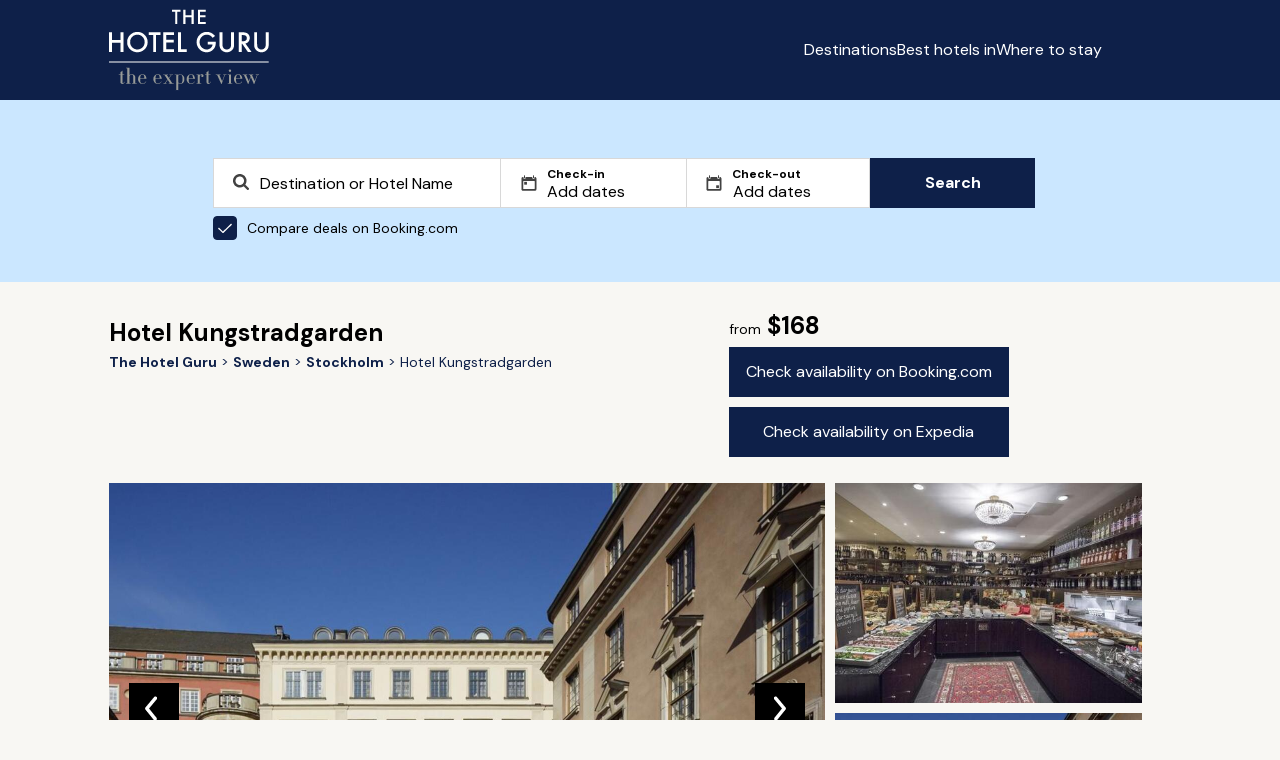

--- FILE ---
content_type: text/html; charset=utf-8
request_url: https://www.thehotelguru.com/hotel/hotel-kungstradgarden-stockholm
body_size: 20410
content:
<!DOCTYPE html>
<html lang="en">
<head>
<script async="" data-turbo-track="reload" src="https://ga.jspm.io/npm:es-module-shims@1.8.2/dist/es-module-shims.js"></script>
<script type="importmap" data-turbo-track="reload">{
  "imports": {
    "application": "/assets/application-8e9153c6e6f7b7537c6c7c0ec415c2b7469ccbb6ba5e67d6dd7e3e879913161b.js",
    "vue": "https://ga.jspm.io/npm:vue@3.5.4/dist/vue.esm-browser.prod.js",
    "@hotwired/turbo-rails": "/assets/turbo.min-3e48f1801baf343469811ff2c47889596fb8b7eb6d8fa63c4d81d0b94dc8c16d.js",
    "maplibre-gl": "https://ga.jspm.io/npm:maplibre-gl@4.7.1/dist/maplibre-gl.js",
    "chart.js": "https://ga.jspm.io/npm:chart.js@4.4.4/dist/chart.js",
    "@kurkle/color": "https://ga.jspm.io/npm:@kurkle/color@0.3.2/dist/color.esm.js",
    "litepicker": "https://ga.jspm.io/npm:litepicker@2.0.12/dist/litepicker.umd.js",
    "components/ScrollTop": "/assets/components/ScrollTop-33c62d8a1761b45c297f8bcf02f714ffcca31abbbd3d9587d554a3458e4336f8.js"
  }
}</script>
<link rel="modulepreload" href="/assets/application-8e9153c6e6f7b7537c6c7c0ec415c2b7469ccbb6ba5e67d6dd7e3e879913161b.js">
<link rel="modulepreload" href="https://ga.jspm.io/npm:vue@3.5.4/dist/vue.esm-browser.prod.js">
<link rel="modulepreload" href="/assets/turbo.min-3e48f1801baf343469811ff2c47889596fb8b7eb6d8fa63c4d81d0b94dc8c16d.js">
<link rel="modulepreload" href="https://ga.jspm.io/npm:maplibre-gl@4.7.1/dist/maplibre-gl.js">
<link rel="modulepreload" href="https://ga.jspm.io/npm:chart.js@4.4.4/dist/chart.js">
<link rel="modulepreload" href="https://ga.jspm.io/npm:@kurkle/color@0.3.2/dist/color.esm.js">
<link rel="modulepreload" href="https://ga.jspm.io/npm:litepicker@2.0.12/dist/litepicker.umd.js">
<link rel="modulepreload" href="/assets/components/ScrollTop-33c62d8a1761b45c297f8bcf02f714ffcca31abbbd3d9587d554a3458e4336f8.js">
<script type="module">import "application"</script>
<script>
(function(w,d,s,l,i){w[l]=w[l]||[];w[l].push({'gtm.start':new Date().getTime(),event:'gtm.js'});var f=d.getElementsByTagName(s)[0],j=d.createElement(s),dl=l!='dataLayer'?'&l='+l:'';j.async=true;j.src='https://www.googletagmanager.com/gtm.js?id='+i+dl;f.parentNode.insertBefore(j,f);})(window,document,'script','dataLayer','GTM-5G6K89S');
window.dataLayer = window.dataLayer || [];
window.dataLayer.push({ "tracking_id": "92c0e48a8e7f432a92483f2fee85b5f8" });
</script>
<meta content="text/html; charset=UTF-8" http-equiv="Content-Type">
<meta content="yes" name="mobile-web-app-capable">
<meta content="width=device-width,initial-scale=1" name="viewport">
<meta content="false" name="turbo-prefetch">
<meta name="csrf-param" content="authenticity_token" />
<meta name="csrf-token" content="tLBtcc0H9-nbuX4M-tr1Bl8_81pkk-S3I5mo2mLx3cnvj6ew13SXuCRiRiYAp_F5Iqs18y2lK0QCnLvI2aGjpg" />


<link href="/favicon.png" rel="icon" type="image/png">
<link href="/favicon.svg" rel="icon" type="image/svg+xml">
<link href="/favicon.png" rel="apple-touch-icon">
<link as="style" href="https://fonts.googleapis.com/css2?family=DM+Sans:wght@400;700&amp;display=swap" onload="this.onload=null;this.rel=&#39;stylesheet&#39;" rel="preload">
<link rel="stylesheet" href="/assets/application-ddc5d816f359630c18ebf168c905947f0faa3d67223028521a24826b97af98e3.css" data-turbo-track="reload" />
<title id="page-title">Hotel Kungstradgarden, Stockholm Review | The Hotel Guru</title>
<meta name="description" content="Read The Hotel Guru&#39;s expert review of Hotel Kungstradgarden. Check pricing and availability to book. See the hotel&#39;s facilities and local activities. ">
<link rel="canonical" href="https://www.thehotelguru.com/hotel/hotel-kungstradgarden-stockholm">
<meta property="og:site_name" content="The Hotel Guru">
<script>
window.trackingProfileId = "92c0e48a8e7f432a92483f2fee85b5f8";
</script>
<meta name="sentry-trace" content="4a1e1453862948dc803626204f66be34-01c53a9347574ddc-0">
<meta name="baggage" content="sentry-trace_id=4a1e1453862948dc803626204f66be34,sentry-sample_rate=0.002,sentry-sample_rand=0.495647,sentry-sampled=false,sentry-environment=production,sentry-release=3dc624185e68ebb5709a658c2e03bec8202454a0,sentry-public_key=5d26ca9ba714e9374e0641a63d8bfd37">
<link href="https://www.thehotelguru.com/de-de/hotel/hotel-kungstradgarden-stockholm" hreflang="de" rel="alternate">
<link href="https://www.thehotelguru.com/hotel/hotel-kungstradgarden-stockholm" hreflang="en" rel="alternate">
<link href="https://www.thehotelguru.com/en-ca/hotel/hotel-kungstradgarden-stockholm" hreflang="en-ca" rel="alternate">
<link href="https://www.thehotelguru.com/en-gb/hotel/hotel-kungstradgarden-stockholm" hreflang="en-gb" rel="alternate">
<link href="https://www.thehotelguru.com/en-us/hotel/hotel-kungstradgarden-stockholm" hreflang="en-us" rel="alternate">
<link href="https://www.thehotelguru.com/es-es/hotel/hotel-kungstradgarden-stockholm" hreflang="es" rel="alternate">
<link href="https://www.thehotelguru.com/fr-fr/hotel/hotel-kungstradgarden-stockholm" hreflang="fr" rel="alternate">
<link href="https://www.thehotelguru.com/hotel/hotel-kungstradgarden-stockholm" hreflang="x-default" rel="alternate">
<script type="application/ld+json">
{"@context":"https://schema.org/","@type":["Organization","OnlineBusiness"],"@id":"https://www.thehotelguru.com/#org","url":"https://www.thehotelguru.com/","name":"The Hotel Guru","alternateName":"TheHotelGuru","slogan":"The expert view","description":"Founded by leading hotel critics, The Hotel Guru provides trusted expert reviews and handpicked recommendations to help travellers find the best boutique and luxury hotels across the globe.","sameAs":["https://x.com/The_Hotel_Guru","https://www.instagram.com/the_hotel_guru/","https://www.facebook.com/thehotelguru","https://www.linkedin.com/company/the-hotel-guru/","https://uk.pinterest.com/the_hotel_guru/"],"logo":{"@type":"ImageObject","url":"https://www.thehotelguru.com/images/global/logo_mobile.png"},"address":{"@type":"PostalAddress","streetAddress":"Unit LG.03 Cargo Works, 1-2 Hatfields","addressLocality":"London","addressRegion":"London","postalCode":"SE1 9PG","addressCountry":"GB"},"contactPoint":{"@type":"ContactPoint","telephone":"+44(0)203 1370694","contactType":"Customer Service","areaServed":"World Wide"}}
</script>
<script type="application/ld+json">
{"@context":"https://schema.org/","@type":"WebSite","@id":"https://www.thehotelguru.com#website","url":"https://www.thehotelguru.com","name":"The Hotel Guru","publisher":{"@id":"https://www.thehotelguru.com#org"},"inLanguage":"en-US"}
</script>
<script type="application/ld+json">
{"@context":"https://schema.org/","@type":"Hotel","name":"Hotel Kungstradgarden","url":"https://www.thehotelguru.com/hotel/hotel-kungstradgarden-stockholm","image":"https://www.thehotelguru.com/_images/4d/38/4d38f924156b6fb0ca54b82ac011bd11/original.jpg","priceRange":"From $168","numberOfRooms":94,"address":{"@type":"PostalAddress","streetAddress":"Västra Trädgårdsgatan 11B ","addressLocality":null,"addressRegion":"Stockholm, Sweden","postalCode":null,"addressCountry":"Sweden"},"geo":{"@type":"GeoCoordinates","latitude":59.33129052481,"longitude":18.069677352905},"amenityFeature":[{"@type":"LocationFeatureSpecification","name":"Restrictions on children","value":true},{"@type":"LocationFeatureSpecification","name":"Safe","value":true},{"@type":"LocationFeatureSpecification","name":"Air conditioning","value":true},{"@type":"LocationFeatureSpecification","name":"Parking","value":true},{"@type":"LocationFeatureSpecification","name":"Bar","value":true},{"@type":"LocationFeatureSpecification","name":"Fireplace","value":true},{"@type":"LocationFeatureSpecification","name":"Walking distance restaurants","value":true},{"@type":"LocationFeatureSpecification","name":"Sauna/Steam","value":true},{"@type":"LocationFeatureSpecification","name":"No pets","value":true},{"@type":"LocationFeatureSpecification","name":"Restaurant","value":true},{"@type":"LocationFeatureSpecification","name":"Gym","value":true},{"@type":"LocationFeatureSpecification","name":"Suites","value":true},{"@type":"LocationFeatureSpecification","name":"Concierge","value":true},{"@type":"LocationFeatureSpecification","name":"Satellite / Cable TV","value":true},{"@type":"LocationFeatureSpecification","name":"Wifi","value":true}],"description":null,"telephone":"+46 (0)8 440 66 50"}
</script>
<script type="application/ld+json">
{"@type":"WebPage","name":"Hotel Kungstradgarden","url":"https://www.thehotelguru.com/hotel/hotel-kungstradgarden-stockholm","lastReviewed":"2020-10-21","@context":"https://schema.org/"}
</script>
<script type="application/ld+json">
{"@type":"BreadcrumbList","itemListElement":[{"@type":"ListItem","position":1,"name":"The Hotel Guru","item":"https://www.thehotelguru.com/"},{"@type":"ListItem","position":2,"name":"Sweden","item":"https://www.thehotelguru.com/best-hotels-in/sweden"},{"@type":"ListItem","position":3,"name":"Stockholm","item":"https://www.thehotelguru.com/best-hotels-in/sweden/stockholm"},{"@type":"ListItem","position":4,"name":"Hotel Kungstradgarden"}],"@context":"https://schema.org/"}
</script>
<script>!function(t,e){if(void 0===e[t]){e[t]=function(){e[t].clients.push(this),this._init=[Array.prototype.slice.call(arguments)]},e[t].clients=[];for(var r=function(t){return function(){return this["_"+t]=this["_"+t]||[],this["_"+t].push(Array.prototype.slice.call(arguments)),this}},n=["addRecord","set","trackEvent","trackPageview","ready"],s=0;s<n.length;s++){var i=n[s];e[t].prototype[i]=r(i)}var a=document.createElement("script");a.type="text/javascript",a.async=!0,a.src=("https:"===document.location.protocol?"https:":"http:")+"//cdn.treasuredata.com/sdk/td-1.5.1.js";var c=document.getElementsByTagName("script")[0];c.parentNode.insertBefore(a,c)}}("Treasure",this)</script>
</head>
<body>
<noscript>
<iframe height="0" src="https://www.googletagmanager.com/ns.html?id=GTM-5G6K89S" style="display:none;visibility:hidden" width="0"></iframe>
</noscript>
<header class="header" id="header">
<div class="container">
<div class="row">
<div class="col-1 hidden-sm"></div>
<div class="col-10 col-12-sm">
<div class="header-container">
<a aria-label="Return home" class="logo" href="/">
<img alt="The Hotel Guru" class="mobile" src="/assets/global/logo_mobile-4db62adba4066218c7da798e025767ec040830f8c406b26c95d61b0c02f3f9d6.png">
<img alt="The Hotel Guru" class="desktop" src="/assets/global/logo-2e2786f4ab2f6aff73a720d72223e797b6cf9a72f300e8518f342c1930afafdb.svg">
</a>
<div class="content">
<button aria-label="Toggle sidebar" class="toggle-button" id="toggle-button"></button>
<div class="menu_container">
<ul id="menu-list">
<li><a href="/destinations">Destinations</a></li>
<li><a href="/best-hotels-in">Best hotels in</a></li>
<li><a href="/where-to-stay">Where to stay</a></li>
</ul>
<div>
<div class="switch header-switch">
<button aria-label="Selected language" class="selected-language en-us" data-locale="en-us" id="selected-language"></button>
<div class="switch_content" id="switch_content">
<a aria-label="en-ca" class="en-ca" href="/en-ca/hotel/hotel-kungstradgarden-stockholm" rel="">
<span></span>
<div>Canada</div>
</a>
<a aria-label="fr-fr" class="fr-fr" href="/fr-fr/hotel/hotel-kungstradgarden-stockholm" rel="">
<span></span>
<div>France</div>
</a>
<a aria-label="de-de" class="de-de" href="/de-de/hotel/hotel-kungstradgarden-stockholm" rel="">
<span></span>
<div>Germany</div>
</a>
<a aria-label="es-es" class="es-es" href="/es-es/hotel/hotel-kungstradgarden-stockholm" rel="">
<span></span>
<div>Spain</div>
</a>
<a aria-label="en-gb" class="en-gb" href="/en-gb/hotel/hotel-kungstradgarden-stockholm" rel="">
<span></span>
<div>United Kingdom</div>
</a>
<a aria-label="en-us" class="en-us" href="/en-us/hotel/hotel-kungstradgarden-stockholm" rel="">
<span></span>
<div>United States</div>
</a>
</div>
</div>
<script>
  document.addEventListener('turbo:load', () => {
    const initLanguageSelector = (selector) => {
      const locale = "en-us";
      const button = selector.querySelector('.selected-language');
      const menu = selector.querySelector('.switch_content');
      const links = menu ? menu.querySelectorAll('a') : [];
  
      const updateActiveState = () => {
        links.forEach(link => {
          link.classList.toggle('active', link.classList.contains(locale));
        });
      };
  
      const toggleMenu = () => {
        if (menu) {
          menu.classList.toggle('show');
        }
      };
  
      const closeMenu = (event) => {
        if (menu && button && !menu.contains(event.target) && !button.contains(event.target)) {
          menu.classList.remove('show');
        }
      };
  
      if (button) {
        button.className = `selected ${locale}`;
        button.addEventListener('click', toggleMenu);
      }
  
      if (menu) {
        updateActiveState();
      }
      document.addEventListener('click', closeMenu);
    };
  
    document.querySelectorAll('.switch').forEach(initLanguageSelector);
  });
</script>

</div>
</div>
</div>
</div>
</div>
</div>
</div>
</header>
<script src="/assets/header-cda4f538bd65f6a2380dba34c9d4b9b4219ad2659f39e4fa16544c84229cde25.js"></script>

<div class="search_form_container">
<div class="container">
<div class="row">
<div class="col-2 hidden-sm col-1-md"></div>
<div class="col-8 col-12-sm col-10-md">
<div id="search-form" class="search-form"><div class="search_form">
<div class="search_form_copy">

</div>
<form action="/search" data-bcom-url="https://www.booking.com/searchresults.html?aid=2422287&amp;label=THG-comparison-pop-under-uuid-92c0e48a8e7f432a92483f2fee85b5f8&amp;lang=en-us&amp;ss=DESTINATION&amp;ssne=DESTINATION&amp;ssne_untouched=DESTINATION" data-query-string="" data-region="" id="search_form" method="GET">
<div class="search_spt search_spt_region">
<label class="hidden" for="locname"></label>
<input autocomplete="off" class="region" id="locname" name="locname" placeholder="Destination or Hotel Name" type="text" value="">
<label class="hidden" for="lat_lng"></label>
<input class="hidden" id="lat_lng" name="lat_lng" type="text" value="">
<label class="hidden" for="top_left_lat_lng"></label>
<input class="hidden" id="top_left_lat_lng" name="top_left_lat_lng" type="text" value="">
<label class="hidden" for="bottom_right_lat_lng"></label>
<input class="hidden" id="bottom_right_lat_lng" name="bottom_right_lat_lng" type="text" value="">
<span aria-hidden="true" class="clear-icon hidden" id="clearIcon"></span>
<div class="suggestionsBox" data-no-results="No results found" id="suggestionsBox"></div>
</div>
<div class="dates">
<div class="search_spt checkin">
<label for="checkin">
Check-in
</label>
<input autocomplete="off" class="checkin hidden" id="checkin" name="checkin" placeholder="Add dates" readonly type="text" value="">
<input autocomplete="off" class="checkin" id="friendly_checkin" placeholder="Add dates" readonly type="text" value="">
</div>
<div class="search_spt checkout">
<label for="checkout">
Check-out
</label>
<input autocomplete="off" class="checkin hidden" id="checkout" name="checkout" placeholder="Add dates" readonly type="text" value="">
<input autocomplete="off" class="checkin" id="friendly_checkout" placeholder="Add dates" readonly type="text" value="">
</div>
<div class="litepicker-container" data-locale="en-us" id="litepicker-container">
<button class="close_litepicker" id="close_litepicker"></button>
</div>
</div>
<label class="toggle" for="bcom">
<input checked class="toggle-checkbox" id="bcom" type="checkbox">
Compare deals on Booking.com
</label>
<button class="btn btn-search" id="submit1" type="submit">
Search
</button>
</form>
</div>
<script src="/assets/autocomplete-e73eb437d7f6d284c17a579eef25bf42412aee4441c7b7b16278bcf97fd25647.js"></script>
<script src="/assets/search_form-9ef6eee073f32d47e124ea910533fe3f7340b004f3d7d71e0b32d3607c6b7986.js"></script>
<script src="/assets/litepicker-38e7f46879bab63d99d6dafa742ada806d140ec9c755c0dfe0a1809ef203256b.js" type="module" defer="defer"></script>
</div><script>
  document.addEventListener("turbo:after-stream-render", function() {
    const form = document.getElementById("search_form");
  
    if (form) {
      const queryString = form.getAttribute("data-query-string");
      if (queryString) {
        const url = new URL(window.location);
        url.search = new URLSearchParams(queryString).toString();
        window.history.pushState({}, '', url);
      }
    }
  
    const searchButton = document.getElementById("submit1");
    const bcomCheckbox = document.getElementById("bcom");
  
    if (searchButton && bcomCheckbox) {
      searchButton.addEventListener("click", function () {
        if (bcomCheckbox.checked) {
          if (window.dataLayer) {
            window.dataLayer.push({
              event: 'partner_click',
              click_type: 'pop-under',
              click_target: 'Booking.com'
            });
          }
        }
      });
    }
  });
</script>

</div>
</div>
</div>
</div>
<div class="hotel_page" data-bcom_id="1244446" data-ean_id="9554945">
<div class="container">
<div class="row">
<div class="col-1 hidden-sm"></div>
<div class="col-10 col-12-sm">
<div class="hotel_details">
<div class="breadcrumbs">
<h1>
Hotel Kungstradgarden
</h1>
<ul>
<li>
<a aria-label="Return home" href="/">
<span>The Hotel Guru</span>
</a>
</li>
<li>
<a href="/best-hotels-in/sweden">
<span>Sweden</span>
</a>
</li>
<li>
<a href="/best-hotels-in/sweden/stockholm">
<span>Stockholm</span>
</a>
</li>
<li>
<span>Hotel Kungstradgarden</span>
</li>
</ul>

</div>
<div class="details">
<b>
<span>from</span>
$168
</b>
<div class="buttons">
<a class="btn" href="https://www.booking.com/searchresults.html?aid=2422287&amp;label=THG-check-availability-button-hotel-page-book-now-uuid-92c0e48a8e7f432a92483f2fee85b5f8&amp;lang=en-us&amp;dest_id=1244446&amp;dest_type=hotel" id="hotel_page_booking_com_btn" rel="nofollow" target="_blank">
Check availability on Booking.com
</a>
<a class="btn" href="https://prf.hn/click/camref:1101l3WW66/pubref:THG-check-availability-button-hotel-page-book-now-uuid-92c0e48a8e7f432a92483f2fee85b5f8%09/destination:https://www.expedia.com/Hotel-Search?selected=9554945" id="hotel_page_expedia_btn" rel="nofollow" target="_blank">
Check availability on Expedia
</a>
</div>
</div>
<div class="gallery">
<div class="carousel-container">
<div class="main-carousel">
<div class="carousel-slide skeleton" style="">
<img alt="Photo of Hotel Kungstradgarden" loading="eager" src="https://www.thehotelguru.com/_images/4d/38/4d38f924156b6fb0ca54b82ac011bd11/s1654x900.jpg" />
<figcaption>Hotel exterior</figcaption>
<div class="slide_number">1 / 13</div>
</div>
<div class="carousel-slide skeleton" style="display:none;">
<img alt="Restaurant buffet" loading="lazy" src="https://www.thehotelguru.com/_images/2d/a0/2da0bee2a4c9559068fa4d0bd1c2c8f1/s1654x900.jpg" />
<figcaption>Restaurant buffet</figcaption>
<div class="slide_number">2 / 13</div>
</div>
<div class="carousel-slide skeleton" style="display:none;">
<img alt="Hotel exterior" loading="lazy" src="https://www.thehotelguru.com/_images/47/77/4777088d28d8db12bd22b13e0d006a01/s1654x900.jpg" />
<figcaption>Hotel exterior</figcaption>
<div class="slide_number">3 / 13</div>
</div>
<div class="carousel-slide skeleton" style="display:none;">
<img alt="Small double room" loading="lazy" src="https://www.thehotelguru.com/_images/4b/cf/4bcfd7af75133132811325c87c0ed291/s1654x900.jpg" />
<figcaption>Small double room</figcaption>
<div class="slide_number">4 / 13</div>
</div>
<div class="carousel-slide skeleton" style="display:none;">
<img alt="Single room" loading="lazy" src="https://www.thehotelguru.com/_images/5a/bf/5abf82a91356ea537d469029c8218821/s1654x900.jpg" />
<figcaption>Single room</figcaption>
<div class="slide_number">5 / 13</div>
</div>
<div class="carousel-slide skeleton" style="display:none;">
<img alt="Interior detail" loading="lazy" src="https://www.thehotelguru.com/_images/8e/57/8e5715bc6e5edf3febfde6212f680271/s1654x900.jpg" />
<figcaption>Interior detail</figcaption>
<div class="slide_number">6 / 13</div>
</div>
<div class="carousel-slide skeleton" style="display:none;">
<img alt="Small double room" loading="lazy" src="https://www.thehotelguru.com/_images/9a/35/9a351d48494a2d0e663f8a8932f7d181/s1654x900.jpg" />
<figcaption>Small double room</figcaption>
<div class="slide_number">7 / 13</div>
</div>
<div class="carousel-slide skeleton" style="display:none;">
<img alt="Events" loading="lazy" src="https://www.thehotelguru.com/_images/ba/8e/ba8eed5096ff1090e6ec6643f6dca1c1/s1654x900.jpg" />
<figcaption>Events</figcaption>
<div class="slide_number">8 / 13</div>
</div>
<div class="carousel-slide skeleton" style="display:none;">
<img alt="Interior detail" loading="lazy" src="https://www.thehotelguru.com/_images/cb/88/cb88a294990b1d787bee2f79dd6a1761/s1654x900.jpg" />
<figcaption>Interior detail</figcaption>
<div class="slide_number">9 / 13</div>
</div>
<div class="carousel-slide skeleton" style="display:none;">
<img alt="Single room" loading="lazy" src="https://www.thehotelguru.com/_images/d5/f6/d5f624e759625a078e83a46a1ceaf831/s1654x900.jpg" />
<figcaption>Single room</figcaption>
<div class="slide_number">10 / 13</div>
</div>
<div class="carousel-slide skeleton" style="display:none;">
<img alt="Double room" loading="lazy" src="https://www.thehotelguru.com/_images/de/2c/de2c1e537ab1292228d902cc1e8d2ee1/s1654x900.jpg" />
<figcaption>Double room</figcaption>
<div class="slide_number">11 / 13</div>
</div>
<div class="carousel-slide skeleton" style="display:none;">
<img alt="Double room" loading="lazy" src="https://www.thehotelguru.com/_images/de/ef/deef92327adb1702a3e8ecd009a59881/s1654x900.jpg" />
<figcaption>Double room</figcaption>
<div class="slide_number">12 / 13</div>
</div>
<div class="carousel-slide skeleton" style="display:none;">
<img alt="Double room" loading="lazy" src="https://www.thehotelguru.com/_images/e9/a9/e9a96b1fa962a8bacc4a6d3d22a90281/s1654x900.jpg" />
<figcaption>Double room</figcaption>
<div class="slide_number">13 / 13</div>
</div>
<button class="prev"></button>
<button class="next"></button>
</div>
<div class="preview-container">
<div class="preview-carousel skeleton">
<img alt="Restaurant buffet" class="preview-img" id="preview-img-1" loading="lazy" src="https://www.thehotelguru.com/_images/2d/a0/2da0bee2a4c9559068fa4d0bd1c2c8f1/s440x440.jpg">
</div>
<div class="preview-carousel skeleton">
<img alt="Hotel exterior" class="preview-img" id="preview-img-2" loading="lazy" src="https://www.thehotelguru.com/_images/4d/38/4d38f924156b6fb0ca54b82ac011bd11/s440x440.jpg">
</div>
</div>
</div>
<script>
  document.addEventListener('turbo:load', function() {
    let slideIndex = 1;
    const slides = document.querySelectorAll('.carousel-slide');
    const totalSlides = slides.length;
  
    let touchStartX = 0;
    let touchEndX = 0;
  
    function showSlides(n) {
      if (n > totalSlides) slideIndex = 1;
      if (n < 1) slideIndex = totalSlides;
  
      slides.forEach(function(slide) {
        slide.style.display = 'none';
      });
  
      slides[slideIndex - 1].style.display = 'block';
  
      document.querySelectorAll('.slide_number').forEach(function(slideNumberElem) {
        slideNumberElem.textContent = `${slideIndex} / ${totalSlides}`;
      });
  
      updatePreviewImages(slideIndex);
    }
  
    function updatePreviewImages(index) {
      const previewImages = document.querySelectorAll('.preview-img');
  
      if (totalSlides === 2) {
        const nextIndex = (index % totalSlides); // This gives 0 for 1st slide and 1 for 2nd slide
        const prevIndex = (index - 1 + totalSlides) % totalSlides; // This gives the correct previous index
  
        previewImages[0].src = slides[nextIndex].querySelector('img').src; // Shows the next image
        previewImages[0].alt = slides[nextIndex].querySelector('figcaption') ? slides[nextIndex].querySelector('figcaption').textContent : '';
  
        previewImages[1].src = slides[prevIndex].querySelector('img').src; // Shows the previous image
        previewImages[1].alt = slides[prevIndex].querySelector('figcaption') ? slides[prevIndex].querySelector('figcaption').textContent : '';
      } else if (totalSlides > 2) {
        const firstPreviewIndex = (index % totalSlides);
        const secondPreviewIndex = (index + 1) % totalSlides;
  
        previewImages[0].src = slides[firstPreviewIndex].querySelector('img').src;
        previewImages[0].alt = slides[firstPreviewIndex].querySelector('figcaption') ? slides[firstPreviewIndex].querySelector('figcaption').textContent : '';
  
        previewImages[1].src = slides[secondPreviewIndex].querySelector('img').src;
        previewImages[1].alt = slides[secondPreviewIndex].querySelector('figcaption') ? slides[secondPreviewIndex].querySelector('figcaption').textContent : '';
      } else {
        previewImages.forEach(img => {
          img.src = '';
          img.alt = '';
        });
      }
    }
  
    function moveSlide(n) {
      slideIndex += n;
      showSlides(slideIndex);
    }
  
    function handleSwipe() {
      if (window.innerWidth < 800) {
        const carouselElement = document.querySelector('.carousel-container');
  
        carouselElement.addEventListener('touchstart', function(event) {
          touchStartX = event.touches[0].clientX;
        });
  
        carouselElement.addEventListener('touchend', function(event) {
          touchEndX = event.changedTouches[0].clientX;
          handleSwipeGesture();
        });
      }
    }
  
    function handleSwipeGesture() {
      const swipeThreshold = 50;
      if (touchEndX < touchStartX - swipeThreshold) {
        moveSlide(1);
      } else if (touchEndX > touchStartX + swipeThreshold) {
        moveSlide(-1);
      }
    }
  
    showSlides(slideIndex);
  
    document.querySelector('.prev')?.addEventListener('click', function() {
      moveSlide(-1);
    });
  
    document.querySelector('.next')?.addEventListener('click', function() {
      moveSlide(1);
    });
  
    window.addEventListener('resize', function() {
      showSlides(slideIndex);
      handleSwipe();
    });
  
    handleSwipe();
  });
</script>

</div>
</div>
<div class="strapline">
<cite>
“An elegant Parisian-style hotel in an early 20th-century mansion. Inside, expect grand crystal chandeliers and refined, classic furniture. Attractive rooms in a pretty palette of duck-egg blue and cream feature high ceilings and tastefully framed pictures. Don't miss the delightful French cuisine.”
</cite>
</div>
</div>
</div>
</div>
<div class="hotel_content">
<div class="container">
<div class="row">
<div class="col-1 hidden-sm"></div>
<div class="col-10 col-12-sm">
<div class="hotel_content_container">
<div class="content_block">
<h3>Recommended for</h3>
<ul class="content">
<li>
<p>City Style</p>
<ul>
<li>
<span>A romantic french-style hotel in the heart of Stockholm&#39;s shopping district</span>
</li>
</ul>
</li>
<li>
<p>Close to nightlife</p>
<ul>
<li>
<span>For some all-night dancing head to Trädgården, Stockholm&#39;s outside party space with a massive courtyard dance area</span>
</li>
</ul>
</li>
<li>
<p>Local markets</p>
<ul>
<li>
<span>Rummage the vintage stores in the Södermalm area, which also has pop-up flea markets in the summer months</span>
</li>
</ul>
</li>
<li>
<p>Designer Shopping</p>
<ul>
<li>
<span>Situated just one block away from shopping street Hamngatan, Nordiska Kompaniet mall and Gallerian mall</span>
</li>
</ul>
</li>
<li>
<p>Great walks</p>
<ul>
<li>
<span>Watch the sun go down from Monteliusvägen cliff path, a leafy trail with views of the old city</span>
</li>
</ul>
</li>
<li>
<p>Sights nearby</p>
<ul>
<li>
<span>Head to the nearby King&#39;s Garden (Kungsträdgården) and the Royal Palace</span>
</li>
</ul>
</li>
<li>
<p>Hotel boats for hire</p>
<ul>
<li>
<span>Take a ferry to the city’s greenest archipelago island, Djurgården</span>
</li>
</ul>
</li>
<li>
<p>Wildlife Area</p>
<ul>
<li>
<span>Check out Hellasgården’s lakeside sauna in Nacka nature reserve</span>
</li>
</ul>
</li>
<li>
<p>Restrictions on children</p>
<ul>
<li>
<span>Adult only</span>
</li>
</ul>
</li>
<li>
<p>Designer</p>
</li>
<li>
<p>Downtown</p>
</li>
<li>
<p>Romantic Break</p>
</li>
<li>
<p>Lively area</p>
</li>
<li>
<p>Opulent</p>
</li>
<li>
<p>Museums</p>
</li>
<li>
<p>Honeymoons</p>
</li>
<li>
<p>Restaurant</p>
</li>
<li>
<p>Historic</p>
</li>
<li>
<p>Chic</p>
</li>
<li>
<p>Gym</p>
</li>
<li>
<p>Active Holiday</p>
</li>
<li>
<p>Antiques</p>
</li>
<li>
<p>Views</p>
</li>
<li>
<p>Traditional</p>
</li>
<li>
<p>Luxury</p>
</li>
<li>
<p>Air conditioning</p>
</li>
<li>
<p>Romantic</p>
</li>
</ul>
</div>
<div class="content_block">
<h3>Facilities</h3>
<ul class="content">
<li>
<p>Rooms</p>
<span>
94 rooms in this hotel
</span>
</li>
<li>
<p>Restrictions on children</p>
<span>Adult only</span>
</li>
<li>
<p>Safe</p>
</li>
<li>
<p>Air conditioning</p>
</li>
<li>
<p>Parking</p>
</li>
<li>
<p>Bar</p>
</li>
<li>
<p>Fireplace</p>
</li>
<li>
<p>Walking distance restaurants</p>
</li>
<li>
<p>Sauna/Steam</p>
</li>
<li>
<p>No pets</p>
</li>
<li>
<p>Restaurant</p>
</li>
<li>
<p>Gym</p>
</li>
<li>
<p>Suites</p>
</li>
<li>
<p>Concierge</p>
</li>
<li>
<p>Satellite / Cable TV</p>
</li>
<li>
<p>Wifi</p>
</li>
</ul>
</div>
<div class="content_block">
<h3>Activities</h3>
<ul class="content">
<li>
<p>Close to nightlife</p>
<ul>
<li>
<span>For some all-night dancing head to Trädgården, Stockholm&#39;s outside party space with a massive courtyard dance area</span>
</li>
</ul>
</li>
<li>
<p>Local markets</p>
<ul>
<li>
<span>Rummage the vintage stores in the Södermalm area, which also has pop-up flea markets in the summer months</span>
</li>
</ul>
</li>
<li>
<p>Designer Shopping</p>
<ul>
<li>
<span>Situated just one block away from shopping street Hamngatan, Nordiska Kompaniet mall and Gallerian mall</span>
</li>
</ul>
</li>
<li>
<p>Great walks</p>
<ul>
<li>
<span>Watch the sun go down from Monteliusvägen cliff path, a leafy trail with views of the old city</span>
</li>
</ul>
</li>
<li>
<p>Sights nearby</p>
<ul>
<li>
<span>Head to the nearby King&#39;s Garden (Kungsträdgården) and the Royal Palace</span>
</li>
</ul>
</li>
<li>
<p>Hotel boats for hire</p>
<ul>
<li>
<span>Take a ferry to the city’s greenest archipelago island, Djurgården</span>
</li>
</ul>
</li>
<li>
<p>Wildlife Area</p>
<ul>
<li>
<span>Check out Hellasgården’s lakeside sauna in Nacka nature reserve</span>
</li>
</ul>
</li>
<li>
<p>Museums</p>
</li>
</ul>
</div>
<div class="content_block">
<h3>Map &amp; Location</h3>
<div class="map_container">
<div id="hotel-map-118693" style="width: 100%; height: 400px;"></div>

<script type="module">
  import maplibregl from "maplibre-gl";

  function wrapLng(lng) {
    return ((((lng + 180) % 360) + 360) % 360) - 180;
  }

  const longitude = wrapLng(parseFloat(18.069677352905));
  const latitude = parseFloat(59.33129052481);

  const app = {
    markers: [],
    mapInitialized: false,
    el: document.getElementById("hotel-map-118693"),
    hotels: document.querySelectorAll('.image-container-link'),
    handleScroll: function (e) {
      let scroll = e.currentTarget.pageYOffset;
      let map = this.el.getBoundingClientRect().top;
      let isShowing = this.inViewport(this.el);

      if (scroll > map && isShowing && !this.mapInitialized) {
        this.createMap();
        this.mapInitialized = true;
        window.removeEventListener("scroll", this.handleScroll.bind(this));
      }
    },
    inViewport: function (el) {
      let box = el.getBoundingClientRect();
      return (
        box.top >= 0 &&
        box.left >= 0 &&
        box.bottom <= (window.innerHeight || document.documentElement.clientHeight) &&
        Math.floor(box.right) <= (window.innerWidth || document.documentElement.clientWidth)
      );
    },
    createMap: function () {
      this.hotels = document.querySelectorAll('.image-container-link');

      const map = new maplibregl.Map({
        container: this.el.id,
        style: 'https://maps.geo.eu-west-1.amazonaws.com/maps/v0/maps/esrinav/style-descriptor?key=v1.public.[base64].ZGQzZDY2OGQtMWQxMy00ZTEwLWIyZGUtOGVjYzUzMjU3OGE4',
        center: [longitude, latitude],
        zoom: 12
      });

      map.setRenderWorldCopies(true);
      map.scrollZoom.disable();

      map.on('mouseenter', () => {
        map.scrollZoom.enable();
      });

      map.on('mouseleave', () => {
        map.scrollZoom.disable();
      });

      map.addControl(new maplibregl.NavigationControl(), 'top-left');
      map.addControl(new maplibregl.FullscreenControl(), 'top-right');
      map.addControl(new maplibregl.ScaleControl(), 'bottom-right');

      const bounds = new maplibregl.LngLatBounds();
      const coords = [];

      const mainTitle = document.querySelector('h1') ? document.querySelector('h1').textContent.trim() : 'Default Title';

      const mainImage = document.querySelector('.main-carousel .carousel-slide img')
        ? document.querySelector('.main-carousel .carousel-slide img').src
        : null;

      const breadcrumb = document.querySelector('.breadcrumbs ul');
      const items = breadcrumb.querySelectorAll('li');
      let region = '';
      let city = '';

      items.forEach((item) => {
          const span = item.querySelector('span[property="name"]');
          const position = item.querySelector('meta[property="position"]');

          if (span && position) {
              const positionValue = parseInt(position.content, 10);

              if (positionValue === 2) {
                  region = span.textContent.trim();
              } else if (positionValue === 3) {
                  city = span.textContent.trim();
              }
          }
      });

      const location = city && region ? `${city} (${region})` : '';

      const mainPopup = new maplibregl.Popup({ offset: 25 })
        .setHTML(`
          <div class="popup-content">
            ${mainImage ? `<img src="${mainImage}" alt="${mainTitle}" style="width: 100px; border-radius: 5px;">` : ''}
            <div class="details">
              <h3>${mainTitle}</h3>
              <p>${location}</>
            </div>
          </div>
        `);

      const mainMarker = new maplibregl.Marker()
        .setLngLat([longitude, latitude])
        .setPopup(mainPopup)
        .addTo(map);

      mainMarker.getElement().classList.add('main');

      // When there are no neaby hotels don't zoom in too closely and make the map useless
      if (this.hotels.length === 0) {
        const delta = 0.002;
        coords.push({ lat: latitude + delta, lng: wrapLng(longitude + delta) });
        coords.push({ lat: latitude - delta, lng: wrapLng(longitude - delta) });
      } else {
        coords.push({ lat: latitude, lng: longitude });
      }

      this.markers.push({
        id: 'main-marker',
        marker: mainMarker
      });

      this.hotels.forEach((hotel) => {
        const title = hotel.querySelector('.caption').textContent.trim();
        const lat = parseFloat(hotel.dataset.latitude);
        const lng = wrapLng(parseFloat(hotel.dataset.longitude));
        const id = hotel.id;
        const link = hotel.getAttribute('href');
        const imageSrc = hotel.querySelector('img').getAttribute('src');
        const region = hotel.dataset.region;
        const city = hotel.dataset.city;
        const location = city && region
            ? `${city} (${region})`
            : city
                ? city
                : region
                    ? region
                    : '';

        coords.push({ lat, lng });

        const popupContent = `
          <div>
            <a href="${link}" target="_blank">
              <div class="popup-content">
                <img src="${imageSrc}" alt="${title}" style="width: 100px; border-radius: 5px;">
                <div class="details">
                  <h3>${title}</h3>
                  <p>${location}</p>
                </div>
              </div>
            </a>
          </div>
        `;

        const popup = new maplibregl.Popup({ offset: 25 }).setHTML(popupContent);

        const marker = new maplibregl.Marker()
          .setLngLat([lng, lat])
          .setPopup(popup)
          .addTo(map);

        this.markers.push({
          id,
          marker
        });
      });

      if (coords.length) {
        const lngs = coords.map(c => c.lng);
        const minLng = Math.min(...lngs);
        const maxLng = Math.max(...lngs);

        const fixedCoords =
          (maxLng - minLng > 180)
            ? coords.map(c => ({ lat: c.lat, lng: c.lng < 0 ? c.lng + 360 : c.lng }))
            : coords;

        fixedCoords.forEach(c => bounds.extend([c.lng, c.lat]));
      }

      map.fitBounds(bounds, { padding: 40 });
      map.once('idle', () => map.resize());

      this.addHotelListeners();
    },
    addHotelListeners: function () {
      this.hotels.forEach((hotel) => {
        const id = hotel.id;
        const markerData = this.markers.find(marker => marker.id === id);

        if (markerData) {
          hotel.addEventListener('mouseenter', () => {
            this.addMarkerHoverClass(markerData.marker.getElement());
          });

          hotel.addEventListener('mouseleave', () => {
            this.removeMarkerHoverClass(markerData.marker.getElement());
          });
        }
      });
    },
    addMarkerHoverClass: function(markerElement) {
      markerElement.classList.add('hovered-marker');
    },

    removeMarkerHoverClass: function(markerElement) {
      markerElement.classList.remove('hovered-marker');
    },
  };

  document.addEventListener("turbo:load", function () {
    window.addEventListener("scroll", function (e) {
      app.handleScroll(e);
    });
  });
</script>

<style>
  .hovered-marker {
    z-index: 1;
  }

  .hovered-marker svg {
    transform: scale(1.2);
    transition: transform 0.3s ease;
  }

  .hovered-marker g[fill="#3FB1CE"] {
    fill: #55d6be !important;
  }

  .maplibregl-marker svg {
    transition: transform 0.3s ease;
  }

  .maplibregl-marker {
    &.main {
      svg {
        transform: scale(1.2);
        transition: transform 0.3s ease;

        g[fill="#3FB1CE"] {
          fill: #55d6be !important;
        }
      }
    }
    &:hover {
      &.main {
        svg {
          transform: scale(1.2);
          transition: transform 0.3s ease;

          g[fill="#3FB1CE"] {
            fill: #55d6be !important;
          }
        }
      }
    }
  }
</style>

</div>
</div>
</div>
</div>
</div>
</div>
</div>

<div class="reviews">
<div class="container">
<div class="row">
<div class="col-1 hidden-sm"></div>
<div class="col-10 col-12-sm">
<div class="reviews_container">
<h2>Other reviews</h2>
<div>
<div class="review first">
<h3>Hotel Kungsträdgården, Stockholm</h3>
<p>An elegant, intimate Parisian-style hotel in the heart of Stockholm’s shopping district. From a brasserie serving classic French cuisine to 16th century wine cellars deep beneath its floors, Hotel Kungsträdgården is ideal for honeymooners and couples looking for a romantic city-centre escape.</p>
<p>
Originally published by
<a href="https://www.telegraph.co.uk/travel/destinations/europe/sweden/stockholm/hotels/hotel-kungstradgarden/">The Telegraph</a>
</p>
</div>
</div>
</div>
</div>
</div>
</div>
</div>

<div class="featured_grid" id="featured_locations">
<div class="container">
<div class="row">
<div class="col-1 hidden-sm"></div>
<div class="col-10 col-12-sm">
<div class="content">
<div>
<h2>
Browse more hotels nearby
</h2>
<a class="btn" href="/best-hotels-in/sweden/stockholm">
View all
</a>
</div>
<div class="grid">
<a id="118673" title="Hotel At Six" data-latitude="59.330840409333" data-longitude="18.067025654017" data-city="111 51 Stockholm " data-region="Sweden" class="image-container-link" href="/hotel/hotel-at-six-stockholm"><div class="image-container">
<img loading="lazy" alt="Hotel At Six" src="https://www.thehotelguru.com/_images/0c/17/0c17e3f780da6daafd48f3d40a5a84d1/s440x440.jpg" />
<div class="caption">Hotel At Six</div>
</div>
</a><a id="1542" title="Berns Hotel" data-latitude="59.332253761912" data-longitude="18.07331694841" data-city="Stockholm" class="image-container-link" href="/hotel/berns-hotel-stockholm"><div class="image-container">
<img loading="lazy" alt="Berns Hotel" src="https://www.thehotelguru.com/_images/e8/b3/e8b31fb1b77a1590d29c14f1ee38e7f1/s440x440.jpg" />
<div class="caption">Berns Hotel</div>
</div>
</a><a id="111833" title="Downtown Camper by Scandic" data-latitude="59.331313788428" data-longitude="18.06554400587" data-city="Stockholm" data-region="Sweden" class="image-container-link" href="/hotel/downtown-camper-by-scandic-stockholm"><div class="image-container">
<img loading="lazy" alt="Downtown Camper by Scandic" src="https://www.thehotelguru.com/_images/4f/0c/4f0cceba045620bbffad80d3a03d9051/s440x440.jpg" />
<div class="caption">Downtown Camper by Scandic</div>
</div>
</a></div>
</div>
</div>
</div>
</div>
</div>

<div class="sign_up" id="sign_up">
<div class="container">
<div class="row">
<div class="col-1 hidden-sm"></div>
<div class="col-10 col-12-sm">
<div class="content">
<div class="copy_block_container">
<h3>Sign up to our weekly newsletter</h3>
<p>
No spam. Only sweet updates about the latest hotel openings and the best places to stay.
</p>
</div>
<form action="/newsletter_signups" class="form" method="post" name="sign_form">
<input autocomplete="email" name="email" placeholder="Email" required type="email">
<button class="btn light" type="submit">
Sign up
</button>
</form>
<div class="success_message hidden" id="success_message">
<p>Thank you for signing up for our newsletter!</p>
</div>
</div>
</div>
</div>
</div>
</div>
<script>
  document.addEventListener('DOMContentLoaded', function () {
    const form = document.forms['sign_form'];
    const successMessage = document.getElementById('success_message');
  
    function showSuccessMessage() {
      form.classList.add('hidden');
      successMessage.classList.remove('hidden');
    }
  
    function trackSignupEvent(email) {
      if (window.td) {
        const trackingProfileId = window.trackingProfileId;
        window.td.trackEvent('email_sign_up', {
          locale: "en-us",
          trackingProfileID: trackingProfileId,
          value: {
            email: email
          }
        });
        window.td.set('$global', 'td_global_id', 'td_global_id');
      }
    }
  
    form.addEventListener('submit', async function (event) {
      event.preventDefault();
      const email = form.elements['email'].value;
      const url = window.location.href;
  
      fetch('/newsletter_signups', {
        method: "POST",
        headers: {
          "Content-Type": "application/json",
          "Referer": window.location.href
        },
        body: JSON.stringify({ email, url })
      })
      .then(response => {
        if (response.ok) {
          showSuccessMessage();
          trackSignupEvent(email);
          return response.json();
        }
        if (response.status === 400) throw new Error("Invalid email address.");
        if (response.status === 422) throw new Error("Unprocessable entity.");
        throw new Error("Unexpected error occurred.");
      })
      .then(data => console.log("Response data:", data))
      .catch(error => console.error('Error:', error.message));
    });
  });
</script>

<div class="sticky_banner" id="sticky_banner">
<div class="container">
<div class="row">
<div class="col-1 hidden-sm"></div>
<div class="col-10 col-12-sm">
<a class="btn" href="https://www.booking.com/searchresults.html?aid=2422287&amp;label=THG-check-availability-button-hotel-page-book-now-uuid-92c0e48a8e7f432a92483f2fee85b5f8&amp;lang=en-us&amp;dest_id=1244446&amp;dest_type=hotel" id="sticky-banner-button" target="_blank">
Check availability on Booking.com
</a>
</div>
</div>
</div>
</div>
</div>
<div id="app">
<scroll-top class="hotel_page"></scroll-top>
</div>
<script>
  document.addEventListener("DOMContentLoaded", function() {
    const hotelId = "118693";
    const hotelTitle = "Hotel Kungstradgarden";
    const hotelUrl = window.location.href;
    const hotelPage = document.getElementsByClassName('hotel_page')[0];
    const expediaID = hotelPage?.dataset.expedia_id || null;
    const bcomID = hotelPage?.dataset.bcom_id || null;
    const bookingComButton = document.getElementById("hotel_page_booking_com_btn") || null;
    const expediaButton = document.getElementById("hotel_page_expedia_btn") || null;
    const lateroomsButton = document.getElementById("hotel_page_laterooms_btn") || null;
    const hotelWebsiteLink = document.getElementById("hotel_website_link") || null;
    const searchFormContainer = document.getElementsByClassName('search_form_container')[0];
    const stickyBannerButton = document.getElementById("sticky-banner-button") || null;
  
    const newHotel = {
      id: hotelId,
      title: hotelTitle,
      url: hotelUrl
    };
  
    let viewedProperties = JSON.parse(localStorage.getItem("viewedProperties") || "[]");
    const exists = viewedProperties.some(property => property.id === hotelId);
  
    if (!exists) {
      viewedProperties.unshift(newHotel);
      viewedProperties = viewedProperties.slice(0, 3);
    }
  
    localStorage.setItem("viewedProperties", JSON.stringify(viewedProperties));
  
    const banner = document.getElementById("sticky_banner");
  
    function handleScroll() {
      const scrollPosition = window.scrollY;
      const viewportHeight = window.innerWidth > 800 ? 400 : 800;
  
      if (scrollPosition > viewportHeight) {
        if (!banner.classList.contains("visible")) {
          banner.classList.add("visible");
        }
      } else {
        if (banner.classList.contains("visible")) {
          banner.classList.remove("visible");
        }
      }
    }
  
    window.addEventListener('scroll', handleScroll);
  
    const getCookie = (name) => {
      if (typeof document !== `undefined`){
          const value = `; ${document.cookie}`;
          const parts = value.split(`; ${name}=`);
          let result;
  
          if (parts.length >= 2) {
              if(name === "tracking_profile_id") {
                  result = parts.pop().split(';').shift();
                  if(result.charAt(0) === ',') {
                      result  = result.substring(1);
                  }
                  return result
              }
              return parts.pop().split(';').shift()
          } else {
              return false
          }
      }
    }
  
    function setupPartnerButton(button, supplierName) {
      if (button) {
        button.addEventListener("click", function() {
          if (window.td) {
            let url = button?.getAttribute("href");
            const trackingData = {
              trackingProfileID: window.trackingProfileId,
              locale: "en-us",
              value: {
                button_type: "check_availability",
                button_name: "check_availability",
                partner: supplierName,
                property_id: hotelId,
                destination_url : url
              }
            };
  
            if (supplierName === "booking_com" || supplierName === "expedia") {
              trackingData.value.ga4Cookie = getCookie("_ga_441Q0BCT69");
              trackingData.value.gaclient = getCookie("_ga");
  
              // send data to GTM
              if (window.dataLayer) {
                window.dataLayer.push({
                  event: 'partner_click',
                  click_type: 'button',
                  click_target: supplierName
                });
              }
            }
  
            window.td.trackEvent('click_to_partner_website', trackingData);
            window.td.set('$global', 'td_global_id', 'td_global_id');
          }
        });
      }
    }
  
    if (bookingComButton) {
      setupPartnerButton(bookingComButton, 'booking_com');
    }
  
    if (expediaButton) {
      setupPartnerButton(expediaButton, 'expedia');
    }
  
    if (lateroomsButton) {
      setupPartnerButton(lateroomsButton, 'my_luxury_hotel');
    }
  
    if (hotelWebsiteLink) {
      setupPartnerButton(hotelWebsiteLink, 'hotel_direct');
    }
  
    if (stickyBannerButton) {
      setupPartnerButton(stickyBannerButton, "booking_com")
    }
  
    if (document.referrer.includes(window.location.hostname)) {
       searchFormContainer.classList.add('disable');
    }
  
    if (window.td) {
      window.td.trackEvent('property_view', {
        trackingProfileID: window.trackingProfileId,
        locale: "en-us",
        value: {
          expedia_id: expediaID,
          bcom_id: bcomID
        }
      });
      window.td.set('$global', 'td_global_id', 'td_global_id');
    }
  });
</script>

<footer class="footer" id="footer">
<div class="container">
<div class="row">
<div class="col-1 hidden-sm"></div>
<div class="col-10 col-12-sm">
<div class="footer_content">
<a aria-label="Return home" class="logo" href="/">
<img alt="The Hotel Guru" class="mobile" src="/assets/global/logo_mobile-4db62adba4066218c7da798e025767ec040830f8c406b26c95d61b0c02f3f9d6.png">
<img alt="The Hotel Guru" class="desktop" src="/assets/global/logo_mobile-4db62adba4066218c7da798e025767ec040830f8c406b26c95d61b0c02f3f9d6.png">
</a>
<div></div>
<ul>
<li>
<b>
<a aria-label="Return home" href="/">
The Hotel Guru
</a>
</b>
</li>
<li>
<a href="/destinations">
Destinations
</a>
</li>
<li>
<a href="/best-hotels-in">
Best hotels in
</a>
</li>
<li>
<a href="/where-to-stay">
Where to stay
</a>
</li>
<li>
<a href="/the-gurus">
About us
</a>
</li>
<li>
<a href="/privacy-policy">
Privacy policy
</a>
</li>
<li>
<a href="/cookies">
Cookies
</a>
</li>
<li>
<a href="/terms">
Terms of use
</a>
</li>
<li>
<a href="/advice-and-booking/enquire">
Contact us
</a>
</li>
</ul>
<p class="copyright">
Copyright © The Hotel Guru 2026
</p>
<div class="language_selector">
<div class="switch">
<button aria-label="Selected language" class="selected-language en-us" data-locale="en-us" id="selected-language"></button>
<div class="switch_content" id="switch_content">
<a aria-label="en-ca" class="en-ca" href="/en-ca/hotel/hotel-kungstradgarden-stockholm" rel="">
<span></span>
<div>Canada</div>
</a>
<a aria-label="fr-fr" class="fr-fr" href="/fr-fr/hotel/hotel-kungstradgarden-stockholm" rel="">
<span></span>
<div>France</div>
</a>
<a aria-label="de-de" class="de-de" href="/de-de/hotel/hotel-kungstradgarden-stockholm" rel="">
<span></span>
<div>Germany</div>
</a>
<a aria-label="es-es" class="es-es" href="/es-es/hotel/hotel-kungstradgarden-stockholm" rel="">
<span></span>
<div>Spain</div>
</a>
<a aria-label="en-gb" class="en-gb" href="/en-gb/hotel/hotel-kungstradgarden-stockholm" rel="">
<span></span>
<div>United Kingdom</div>
</a>
<a aria-label="en-us" class="en-us" href="/en-us/hotel/hotel-kungstradgarden-stockholm" rel="">
<span></span>
<div>United States</div>
</a>
</div>
</div>
<script>
  document.addEventListener('turbo:load', () => {
    const initLanguageSelector = (selector) => {
      const locale = "en-us";
      const button = selector.querySelector('.selected-language');
      const menu = selector.querySelector('.switch_content');
      const links = menu ? menu.querySelectorAll('a') : [];
  
      const updateActiveState = () => {
        links.forEach(link => {
          link.classList.toggle('active', link.classList.contains(locale));
        });
      };
  
      const toggleMenu = () => {
        if (menu) {
          menu.classList.toggle('show');
        }
      };
  
      const closeMenu = (event) => {
        if (menu && button && !menu.contains(event.target) && !button.contains(event.target)) {
          menu.classList.remove('show');
        }
      };
  
      if (button) {
        button.className = `selected ${locale}`;
        button.addEventListener('click', toggleMenu);
      }
  
      if (menu) {
        updateActiveState();
      }
      document.addEventListener('click', closeMenu);
    };
  
    document.querySelectorAll('.switch').forEach(initLanguageSelector);
  });
</script>

</div>
<div class="social_bar">
<a aria-label="Follow The Hotel Guru on Twitter" class="twitter" href="https://twitter.com/The_Hotel_Guru" rel="nofollow" target="_blank">
<img alt="Twitter" src="[data-uri]">
</a>
<a aria-label="Follow The Hotel Guru on Facebook" class="fb" href="https://www.facebook.com/pages/The-Hotel-Guru/112527392107595" rel="nofollow" target="_blank">
<img alt="Facebook" src="[data-uri]">
</a>
<a aria-label="Follow The Hotel Guru on Instagram" class="instagram" href="https://www.instagram.com/the_hotel_guru/" rel="nofollow" target="_blank">
<img alt="Instagram" src="[data-uri]">
</a>
<a aria-label="Follow The Hotel Guru on Pinterest" class="pinterest" href="https://www.pinterest.co.uk/bestplacestostay/" rel="nofollow" target="_blank">
<img alt="Pinterest" src="[data-uri]">
</a>
</div>
</div>
</div>
</div>
</div>
</footer>

</body>
<script>
  window.td = window.Treasure ? new window.Treasure({
    host: 'in.treasuredata.com',
    writeKey: '6494/0c677229366728ed4ae683e9a71cd66df7161506',
    database: 'thg_events_production'
  }) : null;
  
  document.addEventListener('DOMContentLoaded', function () {
  
    function trackPageViewEvent() {
    const locale = "en-us";
      if (window.td) {
        window.td.trackEvent('pageviews', {
          trackingProfileID: window.trackingProfileId,
          locale: locale
        });
        window.td.set('$global', 'td_global_id', 'td_global_id');
      }
    }
  
    function trackPageViewLocally() {
      if(true) return;
  
      const token = document.querySelector('meta[name="csrf-token"]')?.content;
      const form = new FormData();
      form.append('authenticity_token', token);
      navigator.sendBeacon('https://www.thehotelguru.com/page-views/type/id', form);
    }
  
    trackPageViewEvent();
    trackPageViewLocally();
  
    document.addEventListener('click', function(event) {
      let clickedElement = event.target;
      if (window.td) {
        window.td.trackEvent('page_click_events', {
          trackingProfileID: window.trackingProfileId,
          value: {
            text: clickedElement.innerText || clickedElement.textContent || '',
            url: clickedElement.href || '',
            target: clickedElement.target || '',
            id: clickedElement.id || '',
            classes: clickedElement.className || '',
            element: clickedElement.tagName || '',
            page: window.location.href
          }
        });
        window.td.set('$global', 'td_global_id', 'td_global_id');
      }
    });
  
    // TODO - references to the getCookie constant could probably be replaced with this function
    function getTrackingCookie(name) {
      if (typeof document !== `undefined`){
        const value = `; ${document.cookie}`;
        const parts = value.split(`; ${name}=`);
        let result;
  
        if (parts.length >= 2) {
            if(name === "tracking_profile_id") {
                result = parts.pop().split(';').shift();
                if(result.charAt(0) === ',') {
                    result  = result.substring(1);
                }
                return result
            }
            return parts.pop().split(';').shift()
        } else {
            return false
        }
      }
    }
  
    document.addEventListener('click', function(e) {
      const link = e.target.closest('a[data-pu-bhi-url]');
      if (!link) return;
  
      const bcomUrl = link.dataset.puBhiUrl;
      if (!bcomUrl) return;
  
      e.preventDefault();
  
      try {
        const url = new URL(link.href);
        url.searchParams.append('pu_bhi', 'true');
  
        if (window.td) {
          window.td.trackEvent("click_to_partner_website", {
            trackingProfileID: window.trackingProfileId,
            locale: "en-us",
            value: {
              text: link.innerText,
              url: url.toString(),
              bcom_url: bcomUrl,
              page: window.location.href,
              ga4Cookie: getTrackingCookie("_ga_441Q0BCT69"),
              gaclient: getTrackingCookie("_ga")
            }
          });
  
          window.td.set('$global', 'td_global_id', 'td_global_id');
        }
  
        window.open(url.toString(), '_blank');
        window.open(bcomUrl, '_self');
      } catch (error) {
        console.error('Error in click handler:', error);
        if (link.target) {
          window.open(link.href, link.target);
        } else {
          window.location.href = link.href;
        }
      }
    }, true); // use capture phase to ensure we catch the event before other handlers which may break popunder
  });
</script>
</html>


--- FILE ---
content_type: text/css
request_url: https://www.thehotelguru.com/assets/application-ddc5d816f359630c18ebf168c905947f0faa3d67223028521a24826b97af98e3.css
body_size: 43052
content:
.article_body{padding-bottom:4px}.article_body h1{font-weight:600}.article_body h3{margin-bottom:16px}.article_body img{width:100%;height:100%;display:block;max-height:400px;object-fit:cover}.article_body p:has(a){margin-bottom:16px}.article_body ul:has(li){display:grid;margin:0 0 16px 0;grid-row-gap:16px;padding-left:14px}.article_body ul:has(li) li{font-size:15px;line-height:1.4}.article_body ul:has(li) a{color:var(--col-primary)}.article_body ul:has(li) a:hover{text-decoration:none}.article_body ul:not(:has(li)),.article_body ol:not(:has(li)){display:none}.article_body .article_body_container .section-wrapper{margin:16px 0}.article_body .article_body_container .section-wrapper h2{font-weight:600;margin-bottom:16px}.article_body .article_body_container .section-wrapper h2 a{color:var(--col-black)}@media (min-width: 800px){.article_body .article_body_container .section-wrapper{display:grid;grid-column-gap:20px;grid-template-columns:3fr 7fr}}@media (min-width: 1024px){.article_body h3{margin-bottom:20px}.article_body p:has(a){margin-bottom:20px}.article_body ul:has(li){margin:0 0 20px 0;grid-row-gap:20px}.article_body ul:has(li) li{font-size:16px;line-height:20px}.article_body ul:has(li) li a{color:var(--col-primary)}.article_body .article_body_container .section-wrapper{margin:0}.article_body .article_body_container .section-wrapper h2{margin-bottom:20px}}.locations_menu .locations_menu_container h2{font-weight:600;margin:0 0 20px 0}.locations_menu .locations_menu_container .menu_list{margin:0;padding:0;display:flex;flex-wrap:wrap;grid-row-gap:10px;list-style-type:none;grid-column-gap:10px;flex-direction:column}.locations_menu .locations_menu_container .menu_list li{font-size:14px;line-height:17px}.locations_menu .locations_menu_container .menu_list li.active a.active{color:var(--col-white);background:var(--col-primary)}.locations_menu .locations_menu_container .menu_list li a{padding:10px;display:block;font-size:14px;line-height:17px;border-radius:5px;background:#F0F0F0;text-decoration:none;color:var(--col-primary)}.locations_menu .locations_menu_container .menu_list li a.active span{font-weight:600}.locations_menu .locations_menu_container .menu_list li a.active:hover{text-decoration:none}.locations_menu .locations_menu_container .menu_list li a:hover{text-decoration:underline}.locations_menu .locations_menu_container .locations_menu li.hidden{display:none}.locations_menu .locations_menu_container .locations_menu li.active .locations_menu_sublist.hidden{display:none}.locations_menu .locations_menu_container .locations_menu_sublist{padding:0;display:grid;margin:10px 0 0 0;grid-row-gap:10px;grid-column-gap:10px;list-style-type:none;grid-template-columns:1fr}.locations_menu .locations_menu_container .locations_menu_sublist li:last-of-type{margin-bottom:0}.locations_menu .locations_menu_container .menu_list>li.active{order:-1;width:100%}.locations_menu .locations_menu_container .toggle_button{cursor:pointer;margin:8px 0 8px auto;width:max-content;color:var(--col-primary)}.locations_menu .locations_menu_container .toggle_button span{font-size:14px;font-weight:600;line-height:24px;position:relative;color:var(--col-primary)}.locations_menu .locations_menu_container .toggle_button span:hover{text-decoration:underline}@media (min-width: 800px){.locations_menu .locations_menu_container{display:flex;flex-direction:column;margin-bottom:40px}.locations_menu .locations_menu_container h2{font-size:24px;line-height:29px}.locations_menu .locations_menu_container .menu_list{flex-direction:column}.locations_menu .locations_menu_container .menu_list li,.locations_menu .locations_menu_container .menu_list li a{font-size:16px;line-height:19px}.locations_menu .locations_menu_container .menu_list>li{box-sizing:border-box}.locations_menu .locations_menu_container .menu_list a{color:#333;padding:10px;display:block;text-align:center;border-radius:5px;text-decoration:none;background-color:#f0f0f0}.locations_menu .locations_menu_container .menu_list a:hover{background-color:#f0f0f0}.locations_menu .locations_menu_container .locations_menu_sublist{grid-template-columns:1fr}.locations_menu .locations_menu_container .locations_menu_sublist>li{box-sizing:border-box}.locations_menu .locations_menu_container .locations_menu_sublist>li a{padding:8px;background-color:#e0e0e0}}.locations_menu .articles_grid{margin:0 0 20px 0}.locations_menu .articles_grid h1,.locations_menu .articles_grid h2{font-weight:600;margin:0 0 15px 0}.locations_menu .articles_grid .btn{font-weight:600}.locations_menu .articles_grid .content{display:flex;flex-direction:column}.locations_menu .articles_grid .content .grid{display:grid;margin:1.25rem 0 0 0;grid-column-gap:1rem;grid-row-gap:1.25rem;grid-template-columns:repeat(2, 1fr)}.locations_menu .articles_grid .content .grid a .caption{font-weight:600}.locations_menu .articles_grid .content .grid a:hover .caption{text-decoration:underline}.locations_menu .articles_grid .content .grid .image-container{width:100%;height:189px;position:relative;display:inline-block}.locations_menu .articles_grid .content .grid .image-container img{width:100%;height:100%;display:block;min-height:155px;object-fit:cover;box-shadow:0 4px 2px -2px rgba(0,0,0,0.24)}.locations_menu .articles_grid .content .grid .image-container .caption{color:var(--col-black);font-size:15px;margin-top:10px;line-height:17px}.locations_menu .articles_grid .content .grid .article_card a{display:block;margin-bottom:10px;text-decoration:none;color:var(--col-primary)}.locations_menu .articles_grid .content .grid .article_card a:hover{text-decoration:underline}.locations_menu .articles_grid .content .grid .article_card h2,.locations_menu .articles_grid .content .grid .article_card h3{font-size:18px;line-height:21px;margin-bottom:10px}.locations_menu .articles_grid .content .grid .article_card p{font-size:14px;line-height:17px}@media (min-width: 800px){.locations_menu .articles_grid .content .articles .grid{margin-bottom:40px}.locations_menu .articles_grid .content .grid{grid-row-gap:30px;grid-column-gap:20px;grid-template-columns:repeat(2, 1fr)}.locations_menu .articles_grid .content .grid .image-container{height:220px}.locations_menu .articles_grid .btn{margin-bottom:20px}}@media (min-width: 1024px){.locations_menu .articles_grid{margin:0 0 3.125rem 0}.locations_menu .articles_grid h1,.locations_menu .articles_grid h2{margin:0 0 20px 0}.locations_menu .articles_grid h1,.locations_menu .articles_grid h2{font-size:24px;line-height:29px}.locations_menu .articles_grid .content .grid{margin:0;grid-template-columns:repeat(3, 1fr)}.locations_menu .articles_grid .content .grid .image-container .caption{font-size:16px;line-height:19px}.locations_menu .articles_grid .content .grid .article_card p{font-size:16px;line-height:19px}}.locations_menu .page_body{display:flex;padding-bottom:20px;flex-direction:column}.locations_menu .page_body .locations_menu_container{order:2}.locations_menu .page_body .articles_grid{order:1}@media (min-width: 800px){.locations_menu .page_body{display:grid;padding-bottom:0;grid-column-gap:40px;grid-template-columns:3fr 7fr}.locations_menu .page_body .locations_menu_container{order:1}.locations_menu .page_body .articles_grid{order:2}}.article_copy{margin-top:1.25rem}@media (min-width: 1024px){.author_block{margin-bottom:30px}}.article_hotel_list .hotel_list{margin:20px 0}@media (min-width: 1024px){.article_hotel_list .hotel_list{margin:36px 0}}.article_hotels{display:flex;padding-bottom:20px;flex-direction:column}.article_hotels .hotels_count{display:flex;margin-bottom:1.25rem;flex-direction:column}.article_hotels .hotels_count .btn{font-weight:600}.article_hotels .hotels_count h3{margin-bottom:10px}.article_hotels .hotels{display:grid;grid-row-gap:16px;grid-column-gap:16px;grid-template-columns:repeat(2, 1fr)}.article_hotels .hotels .card{text-decoration:none}.article_hotels .hotels .card p{margin:0;color:var(--col-primary)}.article_hotels .hotels .card p.name{margin-top:10px}.article_hotels .hotels .card p.price{text-transform:capitalize}.article_hotels .hotels .card .image-container{height:160px;box-shadow:0 4px 2px -2px rgba(0,0,0,0.24)}.article_hotels .hotels .card .image-container img{width:100%;height:100%;object-fit:cover}@media (min-width: 450px){.article_hotels{padding-bottom:50px}.article_hotels .hotels .card .image-container{height:220px}}@media (min-width: 800px){.article_hotels{display:grid;grid-column-gap:40px;grid-template-columns:3fr 7fr}.article_hotels .hotels{grid-row-gap:20px;grid-column-gap:20px;grid-template-columns:repeat(3, 1fr)}}.article_cards{display:flex;margin-bottom:20px;flex-direction:column}.article_cards .left{overflow:hidden;position:relative;margin-bottom:10px;border-radius:0.25rem}.article_cards .left img{width:100%;height:100%;display:block;object-fit:cover}.article_cards .left .label{bottom:0;width:100%;padding:1.25rem;position:absolute;color:var(--col-white);box-sizing:border-box;background:rgba(0,0,0,0.4)}.article_cards .left .label b,.article_cards .left .label p{margin:0;font-size:24px;line-height:31px}.article_cards .right{display:flex;grid-row-gap:10px;flex-direction:column}.article_cards .right .card{display:grid;padding:1.25rem;border-radius:4px;background:#CAD3E6;text-decoration:none;grid-column-gap:10px;grid-template-columns:2fr 3fr}.article_cards .right .card b{display:block;font-size:16px;line-height:21px;margin-bottom:12px;color:var(--col-primary)}.article_cards .right .card p{font-size:14px;overflow:hidden;line-height:18px;display:-webkit-box;-webkit-line-clamp:6;color:var(--col-black);text-overflow:ellipsis;overflow-wrap:break-word;-webkit-box-orient:vertical}.article_cards .right .card span{cursor:pointer;font-size:14px;font-weight:600;line-height:18px;width:max-content;position:relative;color:var(--col-primary)}.article_cards .right .card span:after{top:3px;width:8px;content:"";right:-14px;height:14px;display:block;position:absolute;background-size:100% 100%;background-repeat:no-repeat;background-position:100% 100%;background-image:url([data-uri])}.article_cards .right .card span:hover{text-decoration:underline}.article_cards .right .card img{width:100%;height:100%;display:block;object-fit:cover;border-radius:4px}@media (min-width: 800px){.article_cards{display:grid;margin-bottom:50px;grid-column-gap:40px;grid-template-columns:5fr 4fr}.article_cards .left{margin-bottom:0}.article_cards .right{grid-row-gap:20px}}.destination_search_form .location{position:relative}.destination_search_form.search_form form .btn{height:50px}.destination_search_form .error-message{margin-top:10px;font-size:0.875rem;color:var(--col-red)}@media (min-width: 800px){.destination_search_form.search_form form{display:grid;grid-template-columns:8fr 2fr}.destination_search_form.search_form form .btn{width:100%}}.breadcrumbs{padding:20px 0}.breadcrumbs h1{font-size:20px;font-weight:600;line-height:24px;color:var(--col-black)}.breadcrumbs ul{margin:0;padding:0;display:flex;flex-wrap:wrap;list-style:none;flex-direction:row}.breadcrumbs ul li{padding-right:16px;position:relative}.breadcrumbs ul li::after{top:0;right:4px;content:">";display:block;font-size:14px;line-height:22px;position:absolute;color:var(--col-primary)}.breadcrumbs ul li:last-of-type{padding-right:0}.breadcrumbs ul li:last-of-type::after{display:none}.breadcrumbs ul a{font-weight:600;font-size:14px;line-height:24px;white-space:nowrap;text-decoration:none;color:var(--col-primary)}.breadcrumbs ul a:hover{text-decoration:underline}.breadcrumbs ul span{font-size:14px;margin-bottom:0;line-height:24px;color:var(--col-primary)}@media (min-width: 1024px){.breadcrumbs h1{font-size:24px;line-height:30px}.breadcrumbs ul li::after{line-height:27px}.breadcrumbs ul a,.breadcrumbs ul span{font-size:14px;line-height:29px}}.copy h2,.copy h3,.copy h4,.copy h5,.copy h6,.copy li,.copy p{margin-bottom:10px}.copy ul li{font-size:15px}.copy .copy_block>*:last-child{margin-bottom:0}@media (min-width: 1024px){.copy h2,.copy h3,.copy h4,.copy h5,.copy h6,.copy li,.copy p{margin-bottom:16px}.copy ul li{font-size:16px;margin-bottom:10px}}.featured_grid{margin:2.25rem 0}.featured_grid h1,.featured_grid h2{font-weight:600;margin:0 0 15px 0}.featured_grid .btn{font-weight:600}.featured_grid .content{display:flex;flex-direction:column}.featured_grid .content .grid{display:grid;margin:1.25rem 0 0 0;grid-column-gap:1rem;grid-row-gap:1.25rem;grid-template-columns:repeat(2, 1fr)}.featured_grid .content .grid a .caption{font-weight:600}.featured_grid .content .grid a:hover .caption{text-decoration:underline}.featured_grid .content .grid .image-container{width:100%;height:189px;position:relative;display:inline-block}.featured_grid .content .grid .image-container img{width:100%;height:100%;display:block;min-height:155px;object-fit:cover;box-shadow:0 4px 2px -2px rgba(0,0,0,0.24)}.featured_grid .content .grid .image-container .caption{color:var(--col-black);font-size:15px;margin-top:10px;line-height:17px}.featured_grid .content .grid .image-container .image_placeholder{height:100%;display:flex;align-items:center;justify-content:center;background-color:var(--col-light-grey)}.featured_grid .content .grid .image-container .image_placeholder b{color:var(--col-black)}.featured_grid .content .grid .article_card a{display:block;margin-bottom:10px;text-decoration:none;color:var(--col-primary)}.featured_grid .content .grid .article_card a:hover{text-decoration:underline}.featured_grid .content .grid .article_card h2,.featured_grid .content .grid .article_card h3{font-size:18px;line-height:21px;margin-bottom:10px}.featured_grid .content .grid .article_card p{font-size:14px;line-height:17px}@media (min-width: 800px){.featured_grid .content .articles .grid{margin-bottom:40px}.featured_grid .content .grid{grid-row-gap:30px;grid-column-gap:20px;grid-template-columns:repeat(3, 1fr)}.featured_grid .content .grid .image-container{height:220px}}@media (min-width: 1024px){.featured_grid{margin:3.125rem 0}.featured_grid h1,.featured_grid h2{margin:0 0 20px 0}.featured_grid h1,.featured_grid h2{font-size:24px;line-height:29px}.featured_grid .content{display:grid;grid-column-gap:1.25rem;grid-template-columns:3fr 7fr}.featured_grid .content .grid{margin:0}.featured_grid .content .grid .image-container .caption{font-size:16px;line-height:19px}.featured_grid .content .grid .article_card p{font-size:16px;line-height:19px}}.footer{padding:36px 0 70px;background-color:var(--col-primary)}.footer a,.footer p{font-size:15px;line-height:1.4;text-decoration:none;color:var(--col-white)}.footer a:hover{text-decoration:underline}.footer .footer_content{display:flex;flex-direction:column}.footer .logo{width:126px;height:40px;display:block;margin-left:-12px;margin-bottom:30px}.footer .logo img{width:100%;height:100%}.footer .logo .desktop{display:none}.footer .logo .mobile{display:block}.footer .language_selector{order:2;margin:24px 0}.footer .language_selector .switch{margin-left:0}.footer .language_selector .switch button{display:none}.footer .language_selector .switch .switch_content{justify-content:flex-end}.footer .language_selector .switch .switch_content a div{display:none}.footer .language_selector .switch .switch_content a.active span{border-color:var(--col-secondary)}.footer .social_bar{order:3;display:flex;margin:0 0 24px 0;flex-direction:row;grid-column-gap:10px;justify-content:flex-end}.footer .social_bar a{width:20px;height:20px}.footer .social_bar a.fb{width:12px}.footer .social_bar a img{width:100%;height:100%}.footer ul{order:1;padding:0;list-style:none;margin:0 0 10px 0}.footer ul li{margin-bottom:6px}.footer ul li:first-of-type{margin-bottom:16px}.footer .copyright{order:4}@media (min-width: 800px){.footer{padding:48px 0}.footer a,.footer p{font-size:16px;margin-bottom:0;line-height:18px}.footer .footer_content{display:grid;grid-row-gap:54px;grid-template-columns:7fr 3fr}.footer .logo{margin:0 0 0 -17px}.footer .logo .desktop{width:131px;height:41px;display:block}.footer .logo .mobile{width:160px;height:94px;display:none}.footer .language_selector{order:2;margin:0}.footer .language_selector .switch{width:100%;height:100%}.footer .language_selector .switch .switch_content{width:100%;height:100%;align-items:center}.footer .language_selector .switch .switch_content a{position:relative}.footer .language_selector .switch .switch_content a:hover div{top:38px;left:24px;color:#000;display:block;font-size:10px;padding:2px 6px;width:max-content;position:absolute;border-radius:4px;background-color:#f8f7f3}.footer .copyright{order:3}.footer .social_bar{order:4;margin-bottom:0}.footer ul{margin:0}.footer ul li:last-of-type{margin-bottom:0}}.gallery .gallery_container{gap:10px;display:grid;min-height:200px;max-height:450px}.gallery .gallery_container .main_image,.gallery .gallery_container .image{position:relative}.gallery .gallery_container .main_image img,.gallery .gallery_container .image img{width:100%;height:100%;object-fit:cover}.gallery .gallery_container .main_image figcaption,.gallery .gallery_container .image figcaption{left:0;bottom:0;width:100%;color:white;padding:5px;font-size:small;text-align:center;position:absolute;box-sizing:border-box;background:rgba(0,0,0,0.5)}.gallery .gallery_container .main_image figcaption a,.gallery .gallery_container .image figcaption a{color:var(--col-white)}.gallery .gallery_container .side_images{display:none}@media screen and (min-width: 1024px){.gallery .gallery_container{height:450px;grid-template-columns:3fr 1fr}.gallery .gallery_container .side_images{display:grid;grid-row-gap:10px;grid-template-rows:1fr 1fr}.gallery .gallery_container .side_images.full_height{grid-template-rows:1fr}}.highlighted-info-chip{margin:20px 0;padding:20px 10px;border-radius:15px;background:var(--col-secondary)}.highlighted-info-chip p:last-of-type{margin-bottom:0}@media (min-width: 1024px){.highlighted-info-chip{margin:40px -60px;padding:16px 60px}}.two-column-summary-block{margin:10px 0}.two-column-summary-block h3{margin-bottom:10px}.two-column-summary-block .two-column-summary{margin:0;padding:0}.two-column-summary-block .two-column-summary li{list-style:none}.two-column-summary-block .two-column-summary li strong{display:block;margin-bottom:10px}.two-column-summary-block .two-column-summary li ul{padding:0 0 0 28px;margin-bottom:10px}.two-column-summary-block .two-column-summary li ul li{list-style:disc}@media (min-width: 1024px){.two-column-summary-block{margin:40px 0}.two-column-summary-block h3{margin:0 0 20px 0 !important}.two-column-summary-block .two-column-summary{display:grid;grid-column-gap:20px;grid-template-columns:1fr 1fr}.two-column-summary-block .two-column-summary li strong{font-size:20px;line-height:26px;margin-bottom:8px}.two-column-summary-block .two-column-summary li ul{display:flex;margin-bottom:0;flex-direction:column}}.highlight-block{padding:0;margin:10px 0 20px}.highlight-block-horizontal,.highlight-block-vertical{list-style:none}.highlight-block ul{margin:0;padding:0}.highlight-block li{list-style:none;padding:10px 20px;border-radius:5px;margin-bottom:1px;background:var(--col-white)}.highlight-block li p:last-of-type{margin-bottom:0}@media (min-width: 1024px){.highlight-block{margin:40px 0;padding:40px 60px;border-radius:15px;background:var(--col-white)}.highlight-block li{padding:0;background:none;margin-bottom:20px}.highlight-block li:last-of-type{margin-bottom:0}.highlight-block-horizontal{display:flex;list-style:disc;padding-left:80px;flex-direction:column}.highlight-block-horizontal li strong{white-space:nowrap}.highlight-block-horizontal li p{display:inline;margin:0}.highlight-block-horizontal li p:before{content:" — ";display:inline}}.cta-panel{padding:0;display:flex;list-style:none;grid-row-gap:10px;margin-bottom:20px;flex-direction:column}.cta-panel a{height:100%;padding:20px;display:flex;cursor:pointer;border-radius:5px;text-decoration:none;flex-direction:column;box-sizing:border-box;color:var(--col-white);background:var(--col-primary);justify-content:space-between}.cta-panel a div{display:flex;flex-direction:column;justify-content:space-between;height:100%}.cta-panel a p{margin:0}.cta-panel a p:first-of-type{margin-bottom:1rem}.cta-panel a:hover{background:#0d2049de}.cta-panel a:hover p{text-decoration:underline}.cta-panel a:hover p:first-of-type{text-decoration:none}@media (min-width: 1024px){.cta-panel{display:grid;grid-row-gap:20px;grid-column-gap:20px;margin:0 -60px 40px -60px;grid-template-columns:1fr 1fr}}.header{padding:8px 0 12px;background-color:var(--col-primary)}.header .header-container{display:flex;flex-direction:row;align-items:center;justify-content:space-between}.header .header-container .content{display:flex;align-items:center;grid-column-gap:16px;flex-direction:row-reverse}.header .logo{width:126px;height:40px;display:block}.header .logo img{width:100%;height:100%;display:block}.header .logo img.mobile{display:block}.header .logo img.desktop{display:none}.header .toggle-button{width:16px;height:16px;border:none;outline:none;background-size:16px 16px;background-repeat:no-repeat;background-color:transparent;background-image:url([data-uri])}.header .toggle-button.menu-open{background-image:url([data-uri])}.header ul{left:0;top:60px;margin:0;z-index:9;width:100vw;display:none;position:fixed;list-style:none;grid-row-gap:12px;padding:0 0 60px 0;align-items:center;flex-direction:column;justify-content:center;height:calc(100dvh - 120px);background:var(--col-primary)}.header ul.menu-open{display:flex}.header ul a{font-size:16px;line-height:19px;text-decoration:none;color:var(--col-white)}.header ul a:hover{text-decoration:underline}@media (min-width: 1024px){.header{padding:3px 0}.header .logo{width:160px;height:94px}.header .logo img.mobile{display:none}.header .logo img.desktop{display:block}.header .toggle-button{display:none}.header .menu_container{display:flex;position:relative;flex-direction:row;grid-column-gap:20px}.header ul{top:unset;padding:0;left:unset;width:auto;height:auto;display:flex;position:relative;flex-direction:row;grid-column-gap:20px}.header ul .switch{bottom:unset;position:relative}}.hero{width:100vw;position:relative;margin-bottom:36px}.hero .content-container{padding:46px 0 0 0}.hero .content-container h1{font-weight:600;margin:0 0 1rem 0;color:var(--col-black)}.hero .scroll-wrapper{display:none}.hero .scroll-wrapper .buttons{display:none}.hero .scroll-wrapper .image-container{position:absolute;top:0;left:0;width:100vw;height:500px;flex:0 0 auto;opacity:0;transition:opacity 1s ease-in-out}.hero .scroll-wrapper .image-container.active{opacity:1}.hero .scroll-wrapper .image-container img{width:100%;height:100%;object-fit:cover}.hero .scroll-wrapper .image-container .caption{z-index:1;width:100vw;bottom:1.25rem;position:absolute}.hero .scroll-wrapper .image-container .caption .overlay-text{padding:8px;font-size:12px;line-height:14px;width:max-content;background-color:black}.hero .scroll-wrapper .image-container .caption .overlay-text a{color:var(--col-white)}.hero .scroll-wrapper::after{top:0;left:0;right:0;bottom:0;content:"";position:absolute;pointer-events:none;background-color:rgba(0,0,0,0.2)}@media (min-width: 1024px){.hero{height:500px}.hero .scroll-wrapper{display:block}.hero .scroll-wrapper .buttons{z-index:1;height:30px;right:1.25rem;display:block;bottom:1.25rem;position:absolute}.hero .scroll-wrapper .buttons .arrow{width:30px;height:30px;border:none;cursor:pointer;background-color:black;background-size:16px 16px;background-repeat:no-repeat;background-position:center center}.hero .scroll-wrapper .buttons .arrow:hover{background-color:rgba(0,0,0,0.75)}.hero .scroll-wrapper .buttons .arrow-left{background-image:url([data-uri])}.hero .scroll-wrapper .buttons .arrow-right{background-image:url([data-uri])}.hero .content-container{top:0;left:0;width:100vw;position:absolute;padding:128px 0 0 0}.hero .content-container h1{color:var(--col-white)}}.history{display:flex;margin-top:20px;grid-row-gap:10px;flex-direction:column}.history a{display:block;font-size:1rem;line-height:1.4;margin-bottom:1.25rem;color:var(--col-primary);text-decoration:none}.history a span{display:block;font-size:12px;line-height:1.4}.history a span:first-of-type{font-size:16px;margin-bottom:10px;color:var(--col-primary);text-decoration:underline}.history a:hover span:first-of-type{text-decoration:none}.history .heading{font-size:1.25rem;line-height:1.25rem;margin:0 0 1.25rem 0}@media (min-width: 800px){.history{display:grid;grid-column-gap:10px;grid-template-columns:repeat(3, 1fr)}}.hotel_card img{width:100%;height:200px;display:block;object-fit:cover}.hotel_card .hotel_details{padding:10px 0 0 0}.hotel_card .hotel_details .title{outline:none;font-size:20px;font-weight:600;line-height:24px;text-decoration:none;color:var(--col-black)}.hotel_card .hotel_details .title:hover{text-decoration:underline}.hotel_card .hotel_details .location{font-size:15px;font-weight:600;line-height:24px;margin-bottom:10px;color:var(--col-black)}.hotel_card .hotel_details .description,.hotel_card .hotel_details .overview_tags{font-size:15px;line-height:1.4;color:var(--col-black)}.hotel_card .hotel_details .overview_tags{margin:0;padding:0;list-style:none}.hotel_card .hotel_details .overview_tags li{margin-bottom:10px}.hotel_card .hotel_details .overview_tags li span{font-weight:600}.hotel_card .hotel_details .price{display:flex;align-items:end;flex-direction:column;margin-top:20px}.hotel_card .hotel_details .price b{display:flex;font-size:20px;font-weight:600;line-height:16px;flex-direction:row;grid-column-gap:5px;align-items:baseline;color:var(--col-black)}.hotel_card .hotel_details .price b span{font-weight:500}.hotel_card .hotel_details .price span{display:block;font-size:15px;line-height:1.1;color:var(--col-black)}.hotel_card .hotel_details .buttons{width:max-content;margin:0 0 0 auto}.hotel_card .hotel_details .buttons .expedia,.hotel_card .hotel_details .buttons .laterooms{width:100%}.hotel_card .hotel_details .btn{font-weight:500;width:100%;margin:10px 0 0 auto}@media (min-width: 600px){.hotel_card{display:grid;grid-column-gap:20px;grid-template-columns:4fr 5fr}.hotel_card .skeleton{height:25rem !important}.hotel_card img{height:25rem}.hotel_card .hotel_details .title{font-size:24px;line-height:29px}.hotel_card .hotel_details .location{font-size:18px;line-height:29px}.hotel_card .hotel_details .btn{margin:10px 0 0 auto}}.hotel_list{margin:36px 0}.hotel_list h1,.hotel_list h2{font-size:20px;line-height:24px;margin-bottom:12px;color:var(--col-black)}.hotel_list h2{font-weight:600}.hotel_list .btn{margin-bottom:16px}.hotel_list .hotel_cards{display:flex;grid-row-gap:20px;flex-direction:column}.hotel_list .hotel_cards .hotel_card{margin-top:20px;position:relative}.hotel_list .hotel_cards .hotel_card:after{height:1px;width:100%;content:"";top:-20px;display:block;position:absolute;background:#d9d9d9}.hotel_list .hotel_cards .hotel_card:first-of-type{margin-top:0}.hotel_list .hotel_cards .hotel_card:first-of-type:after{display:none}.hotel_list .hotel_list_content .side_block .btn{width:max-content}.hotel_list .hotel_list_content .side_block label{display:flex;font-size:14px;line-height:17px;margin:8px 0 20px 0;width:max-content;align-items:center;flex-direction:row;color:var(--col-primary)}.hotel_list .hotel_list_content .side_block label input{padding:0;width:24px;height:24px;cursor:pointer;appearance:none;margin:0 10px 0 0;position:relative;border-radius:4px;display:inline-block;-moz-appearance:none;-webkit-appearance:none;background-color:var(--col-white)}.hotel_list .hotel_list_content .side_block label input:checked{border-color:var(--col-primary);background-color:var(--col-primary)}.hotel_list .hotel_list_content .side_block label input:checked::after{top:0;left:0;content:'';width:22px;color:white;height:22px;display:block;font-size:16px;position:absolute;background-size:contain;background-repeat:no-repeat;background-color:transparent;background-image:url([data-uri])}@media (min-width: 800px){.hotel_list{margin:3.125rem 0}.hotel_list h1,.hotel_list h2{font-size:24px;font-weight:600;line-height:29px;margin-bottom:20px}.hotel_list .hotel_list_content{display:grid;grid-column-gap:20px;grid-template-columns:3fr 7fr}}.hotel_page .hotel_details{display:flex;flex-wrap:wrap;flex-direction:row;margin-bottom:20px}.hotel_page .hotel_details .breadcrumbs{order:1;padding:0;margin:20px 0 10px 0}.hotel_page .hotel_details .breadcrumbs a,.hotel_page .hotel_details .breadcrumbs p{line-height:24px}.hotel_page .hotel_details .details{order:3;width:100%;display:flex;margin-top:20px;align-items:end;flex-direction:column}.hotel_page .hotel_details .details .buttons{display:flex;align-items:end;flex-direction:column}.hotel_page .hotel_details .details .buttons .btn{width:100%}.hotel_page .hotel_details .details b{display:block;font-size:24px;font-weight:600;line-height:16px;margin-bottom:10px;color:var(--col-black)}.hotel_page .hotel_details .details b span{font-size:14px;font-weight:200;line-height:16px}.hotel_page .hotel_details .details .btn{width:max-content;margin-bottom:10px}.hotel_page .hotel_details .details .link{margin-top:0}.hotel_page .hotel_details .gallery{order:2;width:100%}.hotel_page .hotel_details .gallery img{width:100%;height:100%;object-fit:cover}.hotel_page .hotel_details .gallery .carousel-container .main-carousel{height:200px;position:relative}.hotel_page .hotel_details .gallery .carousel-container .main-carousel img{height:200px}.hotel_page .hotel_details .gallery .carousel-container .main-carousel .carousel-slide{position:relative}.hotel_page .hotel_details .gallery .carousel-container .main-carousel .carousel-slide figcaption,.hotel_page .hotel_details .gallery .carousel-container .main-carousel .carousel-slide .slide_number{bottom:10px;font-size:12px;padding:8px 10px;line-height:14px;position:absolute;color:var(--col-white);background:var(--col-black)}.hotel_page .hotel_details .gallery .carousel-container .main-carousel .carousel-slide figcaption{left:10px}.hotel_page .hotel_details .gallery .carousel-container .main-carousel .carousel-slide .slide_number{right:10px;border-radius:4px}.hotel_page .hotel_details .gallery .carousel-container .main-carousel .prev,.hotel_page .hotel_details .gallery .carousel-container .main-carousel .next{width:30px;height:30px;border:none;outline:none;display:block;cursor:pointer;position:absolute;top:calc(50% - 15px);transition:0.15s ease;background-size:10px 20px;background-repeat:no-repeat;background-position:15px center;background-color:var(--col-black)}.hotel_page .hotel_details .gallery .carousel-container .main-carousel .prev:hover,.hotel_page .hotel_details .gallery .carousel-container .main-carousel .next:hover{background-color:rgba(0,0,0,0.85)}.hotel_page .hotel_details .gallery .carousel-container .main-carousel .prev{left:10px;background-position:8px center;background-image:url([data-uri])}.hotel_page .hotel_details .gallery .carousel-container .main-carousel .next{right:10px;background-position:12px center;background-image:url([data-uri])}.hotel_page .hotel_details .gallery .carousel-container .preview-container{display:none}@media (min-width: 500px){.hotel_page .hotel_details .gallery .carousel-container .main-carousel{height:250px}.hotel_page .hotel_details .gallery .carousel-container .main-carousel img{height:250px}}@media (min-width: 500px){.hotel_page .hotel_details .gallery .carousel-container .main-carousel{height:300px}.hotel_page .hotel_details .gallery .carousel-container .main-carousel img{height:300px}}@media (min-width: 600px){.hotel_page .hotel_details .gallery .carousel-container .main-carousel{height:350px}.hotel_page .hotel_details .gallery .carousel-container .main-carousel img{height:350px}}@media (min-width: 700px){.hotel_page .hotel_details .gallery .carousel-container .main-carousel{height:400px}.hotel_page .hotel_details .gallery .carousel-container .main-carousel img{height:400px}}@media (min-width: 800px){.hotel_page .hotel_details{margin:36px 0 24px}.hotel_page .hotel_details .breadcrumbs{order:1;margin:0;width:60%}.hotel_page .hotel_details .breadcrumbs a,.hotel_page .hotel_details .breadcrumbs p{line-height:22px}.hotel_page .hotel_details .details{order:2;width:40%;margin:0 0 16px 0}.hotel_page .hotel_details .details b{margin-bottom:10px}.hotel_page .hotel_details .gallery{order:3}.hotel_page .hotel_details .gallery .carousel-container{display:grid;gap:10px;grid-template-columns:7fr 3fr}.hotel_page .hotel_details .gallery .carousel-container.single-image{grid-template-columns:1fr}.hotel_page .hotel_details .gallery .carousel-container .main-carousel{height:450px;min-height:450px;max-height:450px}.hotel_page .hotel_details .gallery .carousel-container .main-carousel img{height:450px}.hotel_page .hotel_details .gallery .carousel-container .main-carousel .carousel-slide{height:100%}.hotel_page .hotel_details .gallery .carousel-container .main-carousel .carousel-slide figcaption,.hotel_page .hotel_details .gallery .carousel-container .main-carousel .carousel-slide .slide_number{bottom:20px}.hotel_page .hotel_details .gallery .carousel-container .main-carousel .carousel-slide figcaption{left:20px}.hotel_page .hotel_details .gallery .carousel-container .main-carousel .carousel-slide .slide_number{right:20px}.hotel_page .hotel_details .gallery .carousel-container .main-carousel .prev,.hotel_page .hotel_details .gallery .carousel-container .main-carousel .next{width:50px;height:50px;top:calc(50% - 25px);background-size:14px 25px}.hotel_page .hotel_details .gallery .carousel-container .main-carousel .prev{left:20px;background-position:15px center}.hotel_page .hotel_details .gallery .carousel-container .main-carousel .next{right:20px;background-position:18px center}.hotel_page .hotel_details .gallery .carousel-container .preview-container{gap:10px;display:grid;grid-row-gap:10px;grid-template-rows:1fr 1fr}.hotel_page .hotel_details .gallery .carousel-container .preview-container .preview-carousel{height:220px}}@media (min-width: 800px) and (min-width: 1024px){.hotel_page .hotel_details .gallery .carousel-container .preview-container.single-image .preview-carousel{height:450px}}@media (min-width: 1024px){.hotel_page .hotel_details .breadcrumbs a,.hotel_page .hotel_details .breadcrumbs p{line-height:27px}}.hotel_page .strapline{font-size:14px;line-height:17px;margin-bottom:20px;color:var(--col-primary)}.hotel_page .strapline cite{font-weight:600;font-style:normal}@media (min-width: 1024px){.hotel_page .strapline{font-size:20px;line-height:24px;margin-bottom:40px}}.hotel_page .hotel_review{margin-bottom:20px}.hotel_page .hotel_review h2{font-size:20px;font-weight:600;line-height:24px;margin-bottom:12px}.hotel_page .hotel_review .reviewer{display:flex;margin-top:10px;align-items:center;flex-direction:row;grid-column-gap:10px}.hotel_page .hotel_review .reviewer img{width:50px;height:50px;object-fit:cover;border-radius:50%}.hotel_page .hotel_review .reviewer a{display:block;font-size:14px;font-weight:600;margin-bottom:0;line-height:17px;color:var(--col-primary)}.hotel_page .hotel_review .reviewer a:hover{text-decoration:none}.hotel_page .hotel_review .reviewer span{font-size:14px;line-height:17px}@media (min-width: 1024px){.hotel_page .hotel_review{margin-bottom:40px}.hotel_page .hotel_review h2,.hotel_page .hotel_review h3{font-size:24px;line-height:24px;margin-bottom:20px}.hotel_page .hotel_review .reviewer img{width:80px;height:80px}.hotel_page .hotel_review .reviewer a{font-size:16px;line-height:19px}.hotel_page .hotel_review .reviewer span{font-size:14px;line-height:19px}}.hotel_page .hotel_content .hotel_content_container h2,.hotel_page .hotel_content .hotel_content_container h3{font-size:20px;font-weight:600;line-height:24px;margin-bottom:10px}@media (min-width: 1024px){.hotel_page .hotel_content .hotel_content_container h2,.hotel_page .hotel_content .hotel_content_container h3{font-size:24px;line-height:24px;margin-bottom:20px}}.hotel_page .hotel_content .hotel_content_container .content_block{margin-bottom:36px}.hotel_page .hotel_content .hotel_content_container .content_block iframe{width:100%}.hotel_page .hotel_content .hotel_content_container .content_block .bcom{display:none}@media (min-width: 800px){.hotel_page .hotel_content .hotel_content_container .content_block .bcom{width:100%;display:block}}.hotel_page .hotel_content .hotel_content_container ul{margin:0;padding:0;list-style:none}.hotel_page .hotel_content .hotel_content_container ul li{font-size:14px;line-height:17px;margin-bottom:10px}.hotel_page .hotel_content .hotel_content_container ul li p{font-size:14px;font-weight:600;line-height:17px;margin-bottom:0}.hotel_page .hotel_content .hotel_content_container ul li span{font-size:14px;line-height:14px}@media (min-width: 800px){.hotel_page .hotel_content .hotel_content_container .content_block{display:grid;grid-column-gap:16px;grid-template-columns:3fr 7fr}.hotel_page .hotel_content .hotel_content_container .content_block iframe{height:360px}.hotel_page .hotel_content .hotel_content_container .content{display:grid;grid-row-gap:16px;grid-column-gap:16px;grid-template-columns:1fr 1fr}.hotel_page .hotel_content .hotel_content_container .content li{margin-bottom:0}}@media (min-width: 1024px){.hotel_page .hotel_content .hotel_content_container h2{font-size:24px;margin-bottom:0;line-height:29px}.hotel_page .hotel_content .hotel_content_container .content li{font-size:16px;line-height:19px}.hotel_page .hotel_content .hotel_content_container .content li p{font-size:16px;line-height:19px}}.hotel_page .reviews h2{font-weight:600;font-size:20px;margin-bottom:0;line-height:24px}.hotel_page .reviews h2.mb{margin-bottom:12px}.hotel_page .reviews .review{padding:16px 0;border-bottom:1px solid var(--col-primary)}.hotel_page .reviews .review a{color:var(--col-primary)}.hotel_page .reviews .review a,.hotel_page .reviews .review p{font-size:14px;line-height:17px}.hotel_page .reviews .review p:last-of-type{margin-bottom:0}.hotel_page .reviews .review h3{font-size:16px;line-height:19px;margin-bottom:6px;color:var(--col-primary)}@media (min-width: 800px){.hotel_page .reviews .reviews_container{display:grid;margin-bottom:40px;grid-column-gap:16px;grid-template-columns:3fr 7fr}.hotel_page .reviews .review.first{padding-top:0}}@media (min-width: 1024px){.hotel_page .reviews h2{font-size:24px;line-height:24px;margin-bottom:16px}.hotel_page .reviews .review h3{font-size:20px;line-height:24px;margin-bottom:10px}.hotel_page .reviews .review a,.hotel_page .reviews .review p{font-size:16px;line-height:19px}}.hotel_page .featured_grid{margin:0 0 20px 0}@media (min-width: 800px){.hotel_page .featured_grid{margin:0 0 36px 0}}.hotel_page .sign_up{margin:20px 0}@media (min-width: 800px){.hotel_page .sign_up{margin:40px 0}}.hotel_page .maplibregl-map .maplibregl-popup-close-button{top:0;right:0;z-index:1;width:16px;font-size:0;border:none;height:16px;outline:none;padding:12px;cursor:pointer;position:absolute;background-size:10px 10px;background-position:center;background-repeat:no-repeat;background-color:transparent;background-image:url([data-uri])}.scroll-top.hotel_page{bottom:84px}.scroll-top.location_page{bottom:120px}.image_copy{margin:2.25rem 0}.image_copy .image_copy_container{display:flex;flex-direction:column}.image_copy .image_copy_container .image_block{height:100%;object-fit:cover;width:calc(100vw - 2.5rem);max-height:calc(100vw - 2.5rem)}.image_copy .image_copy_container .image_block img{width:100%}.image_copy .image_copy_container .copy_block_container .copy_block{padding:1.25rem 0.5rem;background:var(--col-white)}.image_copy .image_copy_container .copy_block_container .copy_block h3{font-weight:600;margin-bottom:10px}.image_copy .image_copy_container .copy_block_container .copy_block .author{font-weight:600}.image_copy .image_copy_container .copy_block_container .copy_block .btn{margin-top:10px;font-weight:600}@media (min-width: 600px){.image_copy{margin:3.125rem 0}.image_copy .image_copy_container{display:grid;position:relative;align-items:center;grid-template-columns:50% 50%}.image_copy .image_copy_container .image_block{order:1;width:100%;height:100%;max-height:500px}.image_copy .image_copy_container .image_block.revert{order:2}.image_copy .image_copy_container .image_block img{width:100%;height:100%}.image_copy .image_copy_container .copy_block_container{order:2;height:100%;display:flex;align-items:center}.image_copy .image_copy_container .copy_block_container.revert{order:1}.image_copy .image_copy_container .copy_block_container.revert .copy_block{left:0;right:unset}.image_copy .image_copy_container .copy_block_container .copy_block{right:0;width:70%;padding:30px;max-width:784px;position:absolute;box-sizing:border-box}.image_copy .image_copy_container .copy_block_container .copy_block h3{margin-bottom:22px}.image_copy .image_copy_container .copy_block_container .copy_block .btn{margin-top:22px}}.keyword_links{margin:20px 0}.keyword_links .links{display:grid;grid-row-gap:10px;grid-column-gap:10px;grid-template-columns:1fr}.keyword_links .links .btn{width:100%}@media (min-width: 568px){.keyword_links .links{grid-template-columns:1fr 1fr}}@media (min-width: 800px){.keyword_links .links{display:flex;flex-direction:row}.keyword_links .links .btn{width:auto;min-width:194px}}.switch a{cursor:pointer}.switch a span{width:30px;height:30px;outline:none;display:block;border-radius:50px;background-size:100% 100%;background-repeat:no-repeat;background-color:transparent;border:2px solid transparent}.switch a.x-default{display:none !important}.switch a.en-gb span{background-image:url([data-uri])}.switch a.en-us span{background-image:url([data-uri])}.switch a.en-ca span{background-image:url([data-uri])}.switch a.de-de span{background-image:url([data-uri])}.switch a.fr-fr span{background-image:url([data-uri])}.switch a.es-es span{background-image:url([data-uri])}.switch a.selected{display:none}.switch a.active span{border-radius:30px;border:2px solid var(--col-primary)}.switch button{width:30px;height:30px;border:none;outline:none;margin-top:3px;background-size:100% 100%;background-repeat:no-repeat;background-color:transparent}.switch button.en-gb{background-image:url([data-uri])}.switch button.en-us{background-image:url([data-uri])}.switch button.en-ca{background-image:url([data-uri])}.switch button.de-de{background-image:url([data-uri])}.switch button.fr-fr{background-image:url([data-uri])}.switch button.es-es{background-image:url([data-uri])}.switch .selected-language{display:none}.switch .switch_content{display:flex;flex-direction:row;grid-column-gap:10px}.switch.header-switch .switch_content{right:0;z-index:9;margin-top:0;display:none;min-width:200px;background:white;width:max-content;position:absolute;border-radius:10px;flex-direction:column;justify-content:center}.switch.header-switch .switch_content a{display:flex;cursor:pointer;padding:6px 10px;align-items:center;flex-direction:row;text-decoration:none;grid-column-gap:10px;color:var(--col-black) !important}.switch.header-switch .switch_content a:first-of-type{border-radius:10px 10px 0 0}.switch.header-switch .switch_content a:last-of-type{border-radius:0 0 10px 10px}.switch.header-switch .switch_content a div{display:block}.switch.header-switch .switch_content a:hover{text-decoration:none;background-color:#f1f1f1}.switch.header-switch .switch_content a.selected{border:none;display:block}.switch.header-switch .switch_content a.active{border-color:var(--col-secondary)}.switch.header-switch .switch_content.show{display:flex}@media (min-width: 1024px){.switch{width:30px;margin-left:10px}.switch button{display:block;margin-top:0}.switch.header-switch .switch_content{margin-top:10px;right:0;position:absolute;justify-content:center}.switch .switch_content{width:max-content}}.location_tag_page .page_details h1{font-weight:600;margin-bottom:20px}.location_tag_page .page_details p:last-of-type{margin-bottom:0}.location_weather{margin-top:-20px}.location_weather .weather_content .left{display:none}.location_weather .weather_content .right{cursor:pointer;position:relative;padding:20px 12px;background:var(--col-white);border-left:1px solid #F3F3F3;border-right:1px solid #F3F3F3;border-bottom:1px solid #F3F3F3}.location_weather .weather_content .right h3{font-size:14px;margin-bottom:0;line-height:17px;color:var(--col-black)}.location_weather .weather_content .right h3::after{top:25px;width:16px;right:12px;content:"";height:10px;display:block;transition:.15s;position:absolute;background-size:contain;background-repeat:no-repeat;background-color:transparent;background-image:url([data-uri])}.location_weather .weather_content .right h4{font-size:14px;line-height:17px}.location_weather .weather_content .right h4.title{margin:8px 0 0;text-align:center;color:var(--col-black)}.location_weather .weather_content .right .chart_block{margin-bottom:20px}.location_weather .weather_content .right .chart_block:last-of-type{margin-bottom:0}.location_weather .weather_content .right .header_row{display:flex;margin:8px 0 12px;flex-direction:row;align-items:baseline;justify-content:center}.location_weather .weather_content .right .header_row.center{align-items:center}.location_weather .weather_content .right .header_row img{width:auto;height:24px;margin-right:8px}.location_weather .weather_content .right .chart_container{overflow:hidden}.location_weather .weather_content .right.open h3::after{transition:.15s;transform:rotate(180deg)}@media (min-width: 800px){.location_weather .weather_content{display:flex;flex-direction:row}.location_weather .weather_content .left{width:40%;display:block;background:var(--col-primary)}.location_weather .weather_content .right{width:60%;padding:20px;box-sizing:border-box}.location_weather .weather_content .right h3{font-size:16px;line-height:19px}.location_weather .weather_content .right h3:after{right:20px}.location_weather .weather_content .right h4.title{margin:16px 0 0;font-size:16px;line-height:19px}}@media (min-width: 1024px){.location_weather .weather_content .left{width:30%}.location_weather .weather_content .right{width:70%}}.locations_page .content h1{font-weight:600;margin-bottom:20px}.locations_page .content .content_container .content_header{display:flex;overflow-x:auto;scrollbar-width:none;-ms-overflow-style:none;border-bottom:1px solid var(--col-primary)}.locations_page .content .content_container .content_header span{display:block;cursor:pointer;white-space:nowrap;margin:10px 20px 10px 0;color:var(--col-primary)}.locations_page .content .content_container .content_header span::before{content:attr(data-label);font-weight:700;height:0;overflow:hidden;visibility:hidden;display:block}.locations_page .content .content_container .content_header span.active{font-weight:600}.locations_page .content .content_container .locations_block{display:none;margin:20px 0}.locations_page .content .content_container .locations_block h2{font-weight:600;margin-bottom:20px}.locations_page .content .content_container .locations_block .links{margin:0;padding:0;column-gap:20px;list-style:none;position:relative}.locations_page .content .content_container .locations_block .links li{position:relative;margin-bottom:10px}.locations_page .content .content_container .locations_block .links li a{cursor:pointer;font-size:18px;line-height:21px;text-decoration:none;color:var(--col-primary)}@media (min-width: 1024px){.locations_page .content .content_container .locations_block .links li a{font-size:16px;line-height:19px}}.locations_page .content .content_container .locations_block .links li a:hover{text-decoration:underline}.locations_page .content .content_container .locations_block .links li.parent{padding-right:12px}.locations_page .content .content_container .locations_block .links li.parent::after{top:4px;right:0;width:12px;content:"";height:12px;display:block;cursor:pointer;position:absolute;background-size:contain;background-repeat:no-repeat;background-color:transparent;background-image:url([data-uri])}.locations_page .content .content_container .locations_block .links li.parent.open .parent_link{font-weight:600}.locations_page .content .content_container .locations_block .links li.parent.open .sublinks{display:block}.locations_page .content .content_container .locations_block .links li.parent.open::after{width:16px;height:16px;transform:rotate(45deg)}.locations_page .content .content_container .locations_block .links .sublinks{display:none;list-style:none;padding:10px 0 0 14px}.locations_page .content .content_container .locations_block.active{display:block}.locations_page .articles_container{display:flex;flex-direction:column}.locations_page .articles_container h2{font-size:22px;font-weight:600;line-height:26px;margin-bottom:1.25rem}.locations_page .articles_container .articles_grid{margin:0 0 20px 0}.locations_page .articles_container .articles_grid h1,.locations_page .articles_container .articles_grid h2{font-weight:600;margin:0 0 15px 0}.locations_page .articles_container .articles_grid .btn{font-weight:600}.locations_page .articles_container .articles_grid .content{display:flex;flex-direction:column}.locations_page .articles_container .articles_grid .content .grid{display:grid;grid-column-gap:1rem;grid-row-gap:1.25rem;grid-template-columns:repeat(2, 1fr)}.locations_page .articles_container .articles_grid .content .grid a .caption{font-weight:600}.locations_page .articles_container .articles_grid .content .grid a:hover .caption{text-decoration:underline}.locations_page .articles_container .articles_grid .content .grid .image-container{width:100%;height:189px;position:relative;display:inline-block}.locations_page .articles_container .articles_grid .content .grid .image-container img{width:100%;height:100%;display:block;min-height:155px;object-fit:cover;box-shadow:0 4px 2px -2px rgba(0,0,0,0.24)}.locations_page .articles_container .articles_grid .content .grid .image-container .caption{color:var(--col-black);font-size:15px;margin-top:10px;line-height:17px}.locations_page .articles_container .articles_grid .content .grid .article_card a{display:block;margin-bottom:10px;text-decoration:none;color:var(--col-primary)}.locations_page .articles_container .articles_grid .content .grid .article_card a:hover{text-decoration:underline}.locations_page .articles_container .articles_grid .content .grid .article_card h2,.locations_page .articles_container .articles_grid .content .grid .article_card h3{font-size:18px;line-height:21px;margin-bottom:10px}.locations_page .articles_container .articles_grid .content .grid .article_card p{font-size:14px;line-height:17px}@media (min-width: 800px){.locations_page .articles_container .articles_grid .content .articles .grid{margin-bottom:40px}.locations_page .articles_container .articles_grid .content .grid{grid-row-gap:30px;grid-column-gap:20px;grid-template-columns:repeat(2, 1fr)}.locations_page .articles_container .articles_grid .content .grid .image-container{height:220px}.locations_page .articles_container .articles_grid .btn{margin-bottom:20px}}@media (min-width: 1024px){.locations_page .articles_container .articles_grid h1,.locations_page .articles_container .articles_grid h2{margin:0 0 20px 0}.locations_page .articles_container .articles_grid h1,.locations_page .articles_container .articles_grid h2{font-size:24px;line-height:29px}.locations_page .articles_container .articles_grid .content .grid{margin:0;grid-template-columns:repeat(3, 1fr)}.locations_page .articles_container .articles_grid .content .grid .image-container .caption{font-size:16px;line-height:19px}.locations_page .articles_container .articles_grid .content .grid .article_card p{font-size:16px;line-height:19px}}.locations_page .col-10{display:flex;flex-direction:column}.locations_page .col-10 .breadcrumbs{order:1}.locations_page .col-10 .heading{order:2;font-weight:600;margin-bottom:1.25rem}.locations_page .col-10 .content{order:3}.locations_page .col-10 .articles_container{order:4}@media (min-width: 568px){.locations_page .content .content_container .content_header span{margin:16px 32px 16px 0}.locations_page .content .content_container .locations_block{margin-bottom:40px}.locations_page .content .content_container .locations_block.active{display:grid}.locations_page .content .content_container .locations_block .links{display:grid;grid-template-columns:repeat(2, 1fr)}.locations_page .content .content_container .locations_block .links.open{grid-template-columns:1fr}.locations_page .content .content_container .locations_block .links.open .links_li{display:none}.locations_page .content .content_container .locations_block .links.open .links_li.open{display:block}.locations_page .content .content_container .locations_block .links .parent.open{z-index:1;width:100%;box-sizing:border-box;background-color:#f8f7f3}.locations_page .content .content_container .locations_block .links .parent.open .sublinks{padding:10px 0 0 0;grid-column-gap:10px;display:grid !important;grid-template-columns:repeat(3, 1fr)}}@media (min-width: 800px){.locations_page .articles_container{display:grid;margin-top:16px;grid-column-gap:20px;grid-template-columns:calc(33% - 20px) 67%}.locations_page .articles_container h1{font-size:26px;line-height:32px}.locations_page .articles_container .articles_grid{margin:0}}@media (min-width: 1024px){.locations_page .content .content_container .locations_block .links{grid-template-columns:repeat(3, 1fr)}}.child_locations{margin:36px 0}.child_locations .child_locations_container h3{margin-bottom:14px}.child_locations .child_locations_container ul{margin:0;padding:0;list-style:none}.child_locations .child_locations_container ul li{display:none}.child_locations .child_locations_container ul li a{display:block;font-size:14px;line-height:17px;margin-bottom:10px;text-decoration:none;color:var(--col-primary)}.child_locations .child_locations_container ul li a:hover{text-decoration:underline}.child_locations .child_locations_container ul li:nth-child(-n+10){display:list-item}.child_locations .child_locations_container .btn span.view{display:block}.child_locations .child_locations_container .btn span.hide{display:none}.child_locations .child_locations_container .btn.hide-links span.view{display:none}.child_locations .child_locations_container .btn.hide-links span.hide{display:block}.child_locations .child_locations_container.show-links ul li{display:list-item}@media (min-width: 568px){.child_locations .child_locations_container ul{display:grid;grid-template-columns:repeat(2, 1fr)}.child_locations .child_locations_container ul li{display:list-item}.child_locations .child_locations_container .btn{display:none}}@media (min-width: 800px){.child_locations .child_locations_container{display:grid;grid-column-gap:20px;grid-template-columns:1fr 2fr}}@media (min-width: 1024px){.child_locations{margin:3.125rem 0}.child_locations .child_locations_container ul li a{font-size:1rem;line-height:19px}}.map_container .maplibregl-map{width:100%;overflow:hidden;position:relative}.map_container .maplibregl-marker{top:0;left:0;cursor:pointer;position:absolute;will-change:transform;transition:opacity 0.2s}.map_container .maplibregl-marker svg{cursor:pointer}.map_container .maplibregl-marker svg g{fill:var(--col-primary)}.map_container .maplibregl-marker:hover svg g{fill:#55d6be}.map_container .maplibregl-popup{left:50%;width:90%;bottom:40px;position:absolute;max-width:90% !important;transform:translateX(-50%) !important}@media (min-width: 800px){.map_container .maplibregl-popup{max-width:300px !important}}.map_container .maplibregl-popup .maplibregl-popup-content{overflow:hidden;border-radius:4px;background:var(--col-white)}.map_container .maplibregl-popup .maplibregl-popup-content #close-popup{top:0;right:0;z-index:1;width:16px;border:none;height:16px;outline:none;padding:12px;cursor:pointer;position:absolute;background-size:10px 10px;background-position:center;background-repeat:no-repeat;background-color:transparent;background-image:url([data-uri])}.map_container .maplibregl-popup .maplibregl-popup-content a{outline:none;color:inherit;text-decoration:none}.map_container .maplibregl-popup .maplibregl-popup-content .popup-content{display:flex;align-items:center}.map_container .maplibregl-popup .maplibregl-popup-content .popup-content .skeleton{width:70px;height:70px}.map_container .maplibregl-popup .maplibregl-popup-content .popup-content img{width:70px;height:70px;object-fit:cover}.map_container .maplibregl-popup .maplibregl-popup-content .details{padding:8px 10px}.map_container .maplibregl-popup .maplibregl-popup-content .details h3{font-size:16px;font-weight:600;margin-bottom:0;line-height:19px;margin-right:10px}.map_container .maplibregl-popup .maplibregl-popup-content .details p{margin:0;color:#666;font-size:14px}.map_container .maplibregl-ctrl-bottom-right{right:0;bottom:0;position:absolute}.map_container .maplibregl-ctrl-bottom-right .maplibregl-ctrl-attrib{padding:2px 28px 2px 8px;visibility:visible;border-radius:12px;box-sizing:content-box;color:#000;margin:10px;min-height:20px;position:relative}.map_container .maplibregl-ctrl-bottom-right .maplibregl-ctrl-attrib .maplibregl-ctrl-attrib-button{border:0;right:3px;width:24px;height:24px;outline:none;display:block;cursor:pointer;position:absolute;border-radius:12px;top:calc(50% - 12px);box-sizing:border-box;background-size:20px 20px;background-repeat:no-repeat;background-position:center center;background-image:url([data-uri])}.map_container .maplibregl-ctrl-bottom-right .maplibregl-ctrl-attrib .maplibregl-ctrl-attrib-inner{font-size:8px;line-height:20px}.map_container .maplibregl-ctrl-bottom-right .maplibregl-ctrl-attrib .maplibregl-ctrl-attrib-inner a{color:var(--col-secondary)}.map_container .maplibregl-ctrl-bottom-right .maplibregl-ctrl-scale{display:none}.map_container .maplibregl-ctrl-top-left{top:0;right:0;position:absolute}.map_container .maplibregl-ctrl-top-left .maplibregl-ctrl-group{display:flex;border-radius:4px;margin:36px 10px 0 0;flex-direction:column;background:var(--col-white);box-shadow:0 0 0 2px rgba(0,0,0,0.1)}.map_container .maplibregl-ctrl-top-left .maplibregl-ctrl-group button{padding:0;width:29px;height:29px;outline:none;display:block;cursor:pointer;border-left:none;border-right:none;border-bottom:none;box-sizing:border-box;border-top:1px solid #ddd;background-color:transparent}.map_container .maplibregl-ctrl-top-left .maplibregl-ctrl-group button.maplibregl-ctrl-zoom-in{background-image:url([data-uri])}.map_container .maplibregl-ctrl-top-left .maplibregl-ctrl-group button.maplibregl-ctrl-compass{background-image:url([data-uri])}.map_container .maplibregl-ctrl-top-left .maplibregl-ctrl-group button.maplibregl-ctrl-zoom-out{background-image:url([data-uri])}.map_container .maplibregl-ctrl-top-left .maplibregl-ctrl-group button:first-of-type{border-top:none}.map_container .maplibregl-ctrl-top-right{display:none}@media (min-width: 1024px){.map_container .maplibregl-ctrl-top-left .maplibregl-ctrl-group{margin:10px 10px 0 0}}.pagination{width:100%}.pagination nav{display:flex;margin-top:16px;align-items:center;flex-direction:row;grid-column-gap:10px;justify-content:center}.pagination nav a{width:28px;height:28px;display:block;line-height:28px;text-align:center;border-radius:4px;text-decoration:none;color:var(--col-primary);background:var(--col-white);border:1px solid var(--col-primary)}.pagination nav a.current{color:var(--col-white);background:var(--col-primary)}.pagination nav a:hover{color:var(--col-white);background:var(--col-lighter-primary)}.pagination nav a.current:hover{color:var(--col-white);background:var(--col-primary)}.pagination nav a[aria-disabled="true"]{display:none}.pagination nav a.current[aria-disabled="true"],.pagination nav a.gap[aria-disabled="true"]{display:block}@media (min-width: 1024px){.pagination nav a{width:32px;height:32px;line-height:32px}.pagination nav a[aria-disabled="true"]{opacity:0;display:block}.pagination nav a.current[aria-disabled="true"],.pagination nav a.gap[aria-disabled="true"]{opacity:1}}.recent-searches-container{margin-top:16px}.recent-searches-container h2{font-weight:600;margin-bottom:12px;color:var(--col-black)}.recent-searches-container .recent-searches{display:flex;grid-row-gap:16px;flex-direction:column}.recent-searches-container .recent-searches:last-of-type{margin-bottom:0}.recent-searches-container .recent-searches a{font-size:1rem;line-height:1.4;padding:16px 20px;text-decoration:none;color:var(--col-black);border:1px solid #E8E8E8;background:var(--col-white)}.recent-searches-container .recent-searches a p{font-size:16px;font-weight:600;margin-bottom:0}.recent-searches-container .recent-searches a span{display:block;font-size:14px;line-height:1.4}.recent-searches-container .recent-searches a span:nth-of-type(2){font-size:12px}.recent-searches-container .recent-searches a:hover{-webkit-box-shadow:0 0 5px 0 rgba(0,0,0,0.1);-moz-box-shadow:0 0 5px 0 rgba(0,0,0,0.1);box-shadow:0 0 5px 0 rgba(0,0,0,0.1)}@media (min-width: 800px){.recent-searches-container .recent-searches{width:100%;display:grid;grid-column-gap:16px;grid-template-columns:repeat(3, 1fr)}}@media (min-width: 1024px){.recent-searches-container{margin-top:10px}.recent-searches-container h2{font-size:24px;color:var(--col-white)}.recent-searches-container .recent-searches a{padding:18px 20px}.recent-searches-container .recent-searches a:hover p{text-decoration:underline}}.redirect_container{max-width:700px;margin:72px auto 72px}.redirect_container h1{font-size:20px;font-weight:600;line-height:24px;text-align:center;margin-bottom:36px;color:var(--col-black)}.redirect_container .logo{width:100%;height:auto;display:flex;align-items:center;justify-content:center}.redirect_container .logo img{max-height:70px}.redirect_container .content{display:flex;flex-direction:column}@-webkit-keyframes ellipsis-dot{0%{filter:invert(87%) sepia(2%) saturate(6307%) hue-rotate(192deg) brightness(97%) contrast(88%)}50%{filter:invert(87%) sepia(2%) saturate(6307%) hue-rotate(192deg) brightness(97%) contrast(88%)}75%{filter:invert(8%) sepia(48%) saturate(3644%) hue-rotate(212deg) brightness(90%) contrast(95%)}100%{filter:invert(8%) sepia(48%) saturate(3644%) hue-rotate(212deg) brightness(90%) contrast(95%)}}@keyframes ellipsis-dot{0%{filter:invert(87%) sepia(2%) saturate(6307%) hue-rotate(192deg) brightness(97%) contrast(88%)}50%{filter:invert(87%) sepia(2%) saturate(6307%) hue-rotate(192deg) brightness(97%) contrast(88%)}75%{filter:invert(8%) sepia(48%) saturate(3644%) hue-rotate(212deg) brightness(90%) contrast(95%)}100%{filter:invert(8%) sepia(48%) saturate(3644%) hue-rotate(212deg) brightness(90%) contrast(95%)}}.redirect_container .arrows{display:flex;margin:36px 0;align-items:center;flex-direction:column}.redirect_container .arrows svg{width:30px;height:30px;display:block;transform:rotate(90deg);animation:ellipsis-dot 1.2s infinite ease-in-out}.redirect_container .arrows svg:nth-child(1){animation-delay:0s}.redirect_container .arrows svg:nth-child(2){animation-delay:0.3s}.redirect_container .arrows svg:nth-child(3){animation-delay:0.6s}.redirect_container .mlh_link{display:block;font-size:12px;text-align:center;text-decoration:none;margin:36px auto 0 auto;color:var(--col-primary)}.redirect_container .mlh_link:hover{text-decoration:underline;color:var(--col-secondary)}@media (min-width: 800px){.redirect_container{margin:160px auto}.redirect_container h1{font-size:24px;line-height:30px}.redirect_container .content{flex-direction:row}.redirect_container .logo img{width:70%;height:auto;max-width:140px;max-height:unset}.redirect_container .logo img.thg{max-width:163px}.redirect_container .arrows{flex-direction:row;justify-content:center}.redirect_container .arrows svg{transform:rotate(0)}}.search_form .btn{width:100%;font-weight:600}.search_form .toggle{margin:8px 0;display:flex;font-size:14px;line-height:17px;width:max-content;align-items:center;flex-direction:row;color:var(--col-primary)}.search_form .toggle input{padding:0;width:24px;height:24px;cursor:pointer;appearance:none;margin:0 10px 0 0;position:relative;border-radius:4px;display:inline-block;-moz-appearance:none;-webkit-appearance:none;background-color:var(--col-white)}.search_form .toggle input:checked{border-color:var(--col-primary);background-color:var(--col-primary)}.search_form .toggle input:checked::after{top:0;left:0;content:'';width:22px;color:white;height:22px;display:block;font-size:16px;position:absolute;background-size:contain;background-repeat:no-repeat;background-color:transparent;background-image:url([data-uri])}.search_form .dates{display:grid;position:relative;margin-bottom:10px;grid-template-columns:1fr 1fr}.search_form .dates .search_spt label{top:8px;left:46px;z-index:2;font-size:12px;font-weight:600;line-height:16px;position:absolute;pointer-events:none;color:var(--col-black)}.search_form .dates .search_spt.checkin input{border-right:none;background-image:url([data-uri])}.search_form .dates .search_spt.checkout input{background-image:url([data-uri])}.search_form .dates .search_spt.checkin input,.search_form .dates .search_spt.checkout input{z-index:1;cursor:pointer;overflow:hidden;white-space:nowrap;text-overflow:ellipsis;background-size:16px 16px;padding:22px 12px 5px 46px;background-repeat:no-repeat;background-position:20px 16px;background-color:var(--col-white)}.search_form .dates .search_spt.checkin input::after,.search_form .dates .search_spt.checkout input::after{display:none}.search_form .dates .search_spt.checkin #checkout_date,.search_form .dates .search_spt.checkin #checkin_date,.search_form .dates .search_spt.checkout #checkout_date,.search_form .dates .search_spt.checkout #checkin_date{background:red}.search_form .dates .litepicker-container{background:var(--col-white)}.search_form .dates .litepicker-container .close_litepicker{width:16px;height:16px;border:none;display:none;cursor:pointer;margin:16px 20px 0 auto;background-size:100% 100%;background-repeat:no-repeat;background-color:transparent;background-image:url([data-uri])}.search_form .dates .litepicker-container .close_litepicker.show{display:block}@media (min-width: 1024px){.search_form .dates .litepicker-container .close_litepicker.show{display:none}}@media (max-width: 1023px){.search_form .dates .litepicker-container.show{z-index:10;top:0;left:0;width:100dvw;height:100dvh;position:fixed;background:var(--col-white)}}@media (min-width: 1024px){.search_form .dates .litepicker-container.show{padding:8px 12px}}.search_form .dates .litepicker-container .litepicker{top:unset !important;left:unset !important;position:relative !important}.search_form .dates .litepicker-container .litepicker .container__main .container__months{box-shadow:none;border-radius:0}.search_form .dates .litepicker-container .litepicker .container__main .container__months .month-item{padding:0 8px}@media (max-width: 1023px){.search_form .dates .litepicker-container .litepicker .container__main .container__months .month-item{margin:0 auto;max-width:310px}}.search_form .dates .litepicker-container .litepicker .container__main .container__months .month-item .month-item-header{font-size:16px;color:var(--col-black)}.search_form .dates .litepicker-container .litepicker .container__main .container__months .month-item .month-item-header .reset-button{left:8px;z-index:1;bottom:16px;height:50px;font-size:16px;font-weight:600;position:fixed;border-radius:4px;width:calc(50vw - 12px);color:var(--col-primary);background:var(--col-white);border:1px solid var(--col-primary)}.search_form .dates .litepicker-container .litepicker .container__main .container__months .month-item .month-item-header .reset-button:hover{color:var(--col-white);background:var(--col-primary)}.search_form .dates .litepicker-container .litepicker .container__main .container__months .month-item .month-item-header .button-previous-month,.search_form .dates .litepicker-container .litepicker .container__main .container__months .month-item .month-item-header .button-next-month{cursor:pointer}.search_form .dates .litepicker-container .litepicker .container__main .container__months .month-item .month-item-header .button-previous-month:hover svg,.search_form .dates .litepicker-container .litepicker .container__main .container__months .month-item .month-item-header .button-next-month:hover svg{fill:var(--col-primary)}.search_form .dates .litepicker-container .litepicker .container__main .container__months .month-item .container__days .day-item{color:var(--col-black)}.search_form .dates .litepicker-container .litepicker .container__main .container__months .month-item .container__days .day-item.is-today{color:var(--col-secondary)}.search_form .dates .litepicker-container .litepicker .container__main .container__months .month-item .container__days .day-item.is-locked{color:#9e9e9e}.search_form .dates .litepicker-container .litepicker .container__main .container__months .month-item .container__days .day-item.is-locked:hover{color:#9e9e9e;box-shadow:none}.search_form .dates .litepicker-container .litepicker .container__main .container__months .month-item .container__days .day-item.is-start-date,.search_form .dates .litepicker-container .litepicker .container__main .container__months .month-item .container__days .day-item.is-end-date{color:var(--col-white);background:var(--col-primary)}.search_form .dates .litepicker-container .litepicker .container__main .container__months .month-item .container__days .day-item.is-start-date:hover,.search_form .dates .litepicker-container .litepicker .container__main .container__months .month-item .container__days .day-item.is-end-date:hover{color:var(--col-white);box-shadow:inset 0 0 0 1px var(--col-primary)}.search_form .dates .litepicker-container .litepicker .container__main .container__months .month-item .container__days .day-item.is-in-range{background:var(--col-secondary)}.search_form .dates .litepicker-container .litepicker .container__main .container__months .month-item .container__days .day-item.is-in-range:hover{color:var(--col-primary)}.search_form .dates .litepicker-container .litepicker .container__main .container__months .month-item .container__days .day-item:hover{color:var(--col-secondary);box-shadow:inset 0 0 0 1px var(--col-secondary)}.search_form .dates .litepicker-container .litepicker .container__main .container__months .month-item .month-item-weekdays-row{width:100%;color:var(--col-black)}.search_form .dates .litepicker-container .litepicker .container__main .container__months .month-item .month-item-header,.search_form .dates .litepicker-container .litepicker .container__main .container__months .month-item .month-item-weekdays-row,.search_form .dates .litepicker-container .litepicker .container__main .container__months .month-item .container__days{font-family:"DM Sans", Helvetica, Arial}.search_form .dates .litepicker-container .litepicker .container__footer{padding:10px 8px 16px;box-sizing:border-box;background:var(--col-white)}.search_form .dates .litepicker-container .litepicker .container__footer button{margin:0;height:50px;font-size:16px}.search_form .dates .litepicker-container .litepicker .container__footer .button-cancel{display:none}.search_form .dates .litepicker-container .litepicker .container__footer .button-apply{font-weight:600;border-radius:4px;width:calc(50vw - 12px);color:var(--col-primary);background:var(--col-secondary)}.search_form .dates .litepicker-container .litepicker .container__footer .button-apply:hover{color:var(--col-white);background:var(--col-primary)}.search_form .dates .litepicker-container .litepicker .container__footer .preview-date-range{display:none}@media (max-width: 1023px){.search_form .dates .litepicker-container .litepicker .container__footer{left:0;bottom:0;margin:0;width:100vw;position:fixed;box-shadow:none;box-sizing:border-box}}@media (max-width: 1023px){.search_form .dates .litepicker-container .litepicker{width:100dvw;overflow:scroll;height:calc(100% - 32px)}.search_form .dates .litepicker-container .litepicker .container__main .container__months{width:100%;flex-direction:column}.search_form .dates .litepicker-container .litepicker .container__main .container__months .month-item{width:100%;box-sizing:border-box}.search_form .dates .litepicker-container .litepicker .container__main .container__months .month-item .container__days>div{width:14.28%}}@media (min-width: 1024px){.search_form .dates .litepicker-container .litepicker .container__main .container__months{width:592px}.search_form .dates .litepicker-container .litepicker .container__main .container__months .month-item{width:50%;padding:5px;box-sizing:border-box}.search_form .dates .litepicker-container .litepicker .container__main .container__months .month-item .month-item-header .reset-button{left:unset;bottom:10px;height:40px;right:100px;padding:0 20px;width:max-content;position:absolute}.search_form .dates .litepicker-container .litepicker .container__main .container__months .month-item .container__days>div{width:14.28%}.search_form .dates .litepicker-container .litepicker .container__footer{padding:10px 0;box-shadow:none;background:var(--col-white)}.search_form .dates .litepicker-container .litepicker .container__footer .button-apply{height:40px;padding:0 20px;width:max-content}}@media (min-width: 1124px){.search_form .dates .litepicker-container .litepicker .container__main .container__months{width:640px}}.search_form .search_spt{position:relative}.search_form .search_spt::after{top:16px;left:20px;content:'';width:16px;height:16px;display:block;position:absolute;background-size:contain;background-repeat:no-repeat;background-color:transparent}.search_form .search_spt input{position:relative;padding-left:46px}.search_form .search_spt.search_spt_region{margin-bottom:8px}.search_form .search_spt.search_spt_region input{padding-right:28px;overflow:hidden;white-space:nowrap;text-overflow:ellipsis}.search_form .search_spt.search_spt_region::after{background-image:url([data-uri])}.search_form .suggestionsBox{z-index:3;width:100%;display:none;transition:0.2s;padding-top:8px;grid-row-gap:5px;position:absolute;box-sizing:border-box;flex-direction:column;background:var(--col-white);box-shadow:0 4px 2px -2px #00000036}.search_form .suggestionsBox .suggestion-item{font-size:16px;line-height:16px;padding:8px;display:flex;cursor:pointer;align-items:center;flex-direction:row}.search_form .suggestionsBox .suggestion-item div{display:flex;flex-direction:column}.search_form .suggestionsBox .suggestion-item div span{font-size:0.75rem;line-height:1rem}.search_form .suggestionsBox .suggestion-item::before{width:28px;content:'';height:28px;display:block;min-width:28px;max-width:28px;margin-right:10px;border-radius:4px;background-color:#f5f5f5;background-repeat:no-repeat;background-position:center center}.search_form .suggestionsBox .suggestion-item.suggestion-item-location::before{background-size:16px 16px;background-image:url([data-uri])}.search_form .suggestionsBox .suggestion-item.suggestion-item-hotel::before{background-size:20px 20px;background-image:url([data-uri])}.search_form .suggestionsBox .suggestion-item.suggestion-item-guide::before{background-size:16px 16px;background-image:url([data-uri])}.search_form .suggestionsBox .suggestion-item:hover{transition:0.2s;background:#cce7ff80}.search_form .suggestionsBox.show{display:flex}.search_form .clear-icon{top:18px;right:10px;width:12px;height:12px;cursor:pointer;position:absolute;background-size:100% 100%;background-repeat:no-repeat;background-image:url([data-uri])}.search_form .no-results-message{padding:8px}.search_form .search_form_copy{font-size:20px;font-weight:600;line-height:24px;margin-bottom:16px;color:var(--col-black)}@media (min-width: 1024px){.search_form form{display:flex;flex-wrap:wrap;flex-direction:row}.search_form form .btn{order:3;width:20%;padding:15px 5px}.search_form form .dates{order:2;width:45%;margin-bottom:0}.search_form form .dates .litepicker-container{top:50px;z-index:10;position:absolute}.search_form form .dates .litepicker-container .litepicker .container__main .container__months{flex-direction:row}.search_form form .dates .search_spt.checkin input{border-left:none}.search_form form .toggle{order:4;color:var(--col-light-grey)}.search_form form .search_spt.search_spt_region{order:1;width:35%;margin-bottom:0}}.search_form_container{padding:36px 0 20px 0;background:var(--col-secondary)}.search_form_container .search_form .toggle{color:var(--col-primary)}.search_form_container .btn-search:hover{background:#0d2049de;color:var(--col-white);border-color:#0d2049de}.search_form_container.disable{display:none}@media (min-width: 1024px){.search_form_container{padding:42px 0 34px 0}.search_form_container .search_form .toggle{color:var(--col-black)}}.search_page{margin:20px 0;min-height:calc(100dvh - 548px)}.search_page hr{border:0;margin:0;padding:0;height:1px;display:none;border-top:1px solid var(--col-light-grey)}.search_page .col-12{width:100%}.search_page .search_page_header{margin:16px 0}.search_page .search_header{display:flex;margin:16px 0;align-items:center;flex-direction:row;grid-column-gap:10px;justify-content:flex-end}.search_page .search_header .btn{width:100px}.search_page .search_header .map-button{padding:0;width:25px;height:35px;border:none;background-size:100% 100%;background-repeat:no-repeat;background-color:transparent;background-image:url([data-uri])}.search_page .map{display:none}.search_page .map #btn_close_map{top:calc(0dvh + 3rem);padding:0;border:none;z-index:102;display:flex;right:-0.5rem;width:2.25rem;height:2.25rem;cursor:pointer;transition:0.3s;position:absolute;align-items:center;border-radius:1.75rem;justify-content:center;background-size:16px 16px;background-position:center;background-repeat:no-repeat;transform:translate(-50%, -50%);background-color:white;background-image:url([data-uri])}.search_page .map.open{top:50%;left:50%;z-index:101;width:100vw;height:100dvh;display:block;position:fixed;padding:0.25rem;overflow:hidden;border-radius:0.5rem;background:rgba(0,0,0,0.7);transform:translate(-50%, -50%);border:1px solid #d9d9d9}.search_page .map.open .map_container{position:relative;height:90%;width:95%;background:whitesmoke;z-index:101;top:50%;left:50%;transform:translate(-50%, -50%);overflow:hidden}.search_page .map.open .map_container #search-map{height:100% !important}.search_page .map.open .map_container .maplibregl-canvas-container{height:100%}.search_page .map.open .map_container .maplibregl-canvas-container .maplibregl-canvas{height:100% !important}.search_page .hotel_list{margin:0}.search_page .hotel_list .nav{margin-top:36px}.search_page .filters{margin:0;display:flex;overflow:auto;list-style:none;padding:0;flex-direction:column}.search_page .filters .filter{z-index:2;cursor:pointer;font-size:16px;min-width:130px;line-height:16px;padding:16px 20px;position:relative;box-sizing:border-box;border-bottom:1px solid var(--col-dark-grey)}.search_page .filters .filter::after{top:21px;height:6px;width:12px;right:20px;content:"";display:block;position:absolute;background-size:100% 100%;background-repeat:no-repeat;background-image:url([data-uri])}.search_page .filters .filter .dropdown{left:0;top:30px;padding:0;display:none;list-style:none;margin-top:20px;grid-row-gap:10px;flex-direction:column}.search_page .filters .filter .dropdown li label{padding:0;width:100%;border:none;display:flex;align-items:center;flex-direction:row;white-space:nowrap;text-decoration:none;color:var(--col-black);background-color:transparent}.search_page .filters .filter .dropdown li label input{padding:0;width:25px;height:25px;display:block;margin-right:10px;pointer-events:none;box-sizing:border-box;background-color:var(--col-white);border:1px solid var(--col-dark-grey)}.search_page .filters .filter .dropdown li label input.hidden{display:none !important}.search_page .filters .filter .dropdown li label input[type="checkbox"],.search_page .filters .filter .dropdown li label input[type="radio"]{width:25px;height:25px;display:block;margin-right:10px;box-sizing:border-box;background-color:var(--col-white);border:1px solid var(--col-dark-grey);cursor:pointer;-webkit-appearance:none;-moz-appearance:none;appearance:none;background-color:var(--col-white)}.search_page .filters .filter .dropdown li label input[type="checkbox"]:checked,.search_page .filters .filter .dropdown li label input[type="radio"]:checked{background-size:17px 17px;background-repeat:no-repeat;background-position:center center;background-image:url([data-uri]);background-color:var(--col-white)}.search_page .filters .filter .dropdown li label input[type="checkbox"]:hover,.search_page .filters .filter .dropdown li label input[type="radio"]:hover{border-color:var(--col-dark-grey)}.search_page .filters .filter .dropdown li label div{margin-right:16px}.search_page .filters .filter .dropdown li label .count{display:block;font-size:14px;margin:0 0 0 auto}.search_page .filters .filter.last_filter .dropdown{right:0;left:unset}.search_page .filters .filter.open::after{transform:rotate(180deg)}.search_page .filters .filter.open .dropdown{display:flex}.search_page .filters .button_li{bottom:0;z-index:2;position:sticky;padding:10px 20px;background:#f8f7f4}.search_page .filters .button_li .search-button{width:100%;padding:15px 16px}.search_page .tags{display:flex;flex-wrap:wrap;min-height:51px;grid-row-gap:10px;flex-direction:row;grid-column-gap:10px;box-sizing:border-box;padding:10px 40px 10px 20px;border-bottom:1px solid var(--col-dark-grey)}.search_page .tags .tag{font-size:14px;line-height:14px;position:relative;height:max-content;text-decoration:none;color:var(--col-primary);padding:8px 30px 8px 10px;background:var(--col-primary);background:var(--col-secondary)}.search_page .tags .tag::after{top:8px;right:8px;width:14px;height:14px;content:"";display:block;position:absolute;background-size:100% 100%;background-repeat:no-repeat;background-image:url([data-uri])}.search_page .tags .tag:hover{color:var(--col-white);background:var(--col-primary)}.search_page .tags .tag:hover::after{background-image:url([data-uri])}.search_page .tags_container .tags{padding:0;border:none;margin-top:16px;min-height:unset}.search_page .filters_container{top:0;left:0;z-index:2;width:100vw;display:none;height:100dvh;position:fixed;background:#f8f7f4;justify-content:flex-end;flex-direction:column-reverse}.search_page .filters_container.open{display:flex}.search_page .sort_by{outline:none;font-size:16px;position:relative;-moz-appearance:none;box-sizing:border-box;-webkit-appearance:none;border:1px solid #E5E5E5;padding:15px 30px 15px 16px;color:var(--col-black);background-color:var(--col-white);background-size:14px 10px;background-repeat:no-repeat;background-position-x:calc(100% - 10px);background-position-y:calc(100% - 18px);background-image:url([data-uri])}.search_page .close_filter{top:18px;right:20px;width:12px;height:12px;border:none;cursor:pointer;position:absolute;background-size:100% 100%;background-repeat:no-repeat;background-color:transparent;background-image:url([data-uri])}.search_page .no_results{padding-top:20px}.search_page .no_results h2{margin-bottom:4px}.search_page .no_results .tags{padding:0 0 20px 0;border-bottom:none}.search_page .tags_mobile{display:block}.search_page .scroll_btn{width:auto;min-width:194px;margin:20px auto 0 auto}.search_page .skeleton{height:unset}.search_page .banner{z-index:1;overflow:hidden;position:relative;margin:1.25rem 0 0 0;padding:1.25rem 1rem;color:var(--col-white);border-radius:0.25rem;background-size:cover;background-repeat:no-repeat;background-position:center 33%}.search_page .banner .overlay{top:0;left:0;right:0;bottom:0;z-index:1;position:absolute;background-color:rgba(0,0,0,0.3)}.search_page .banner b,.search_page .banner p{z-index:2;display:block;margin-bottom:0;position:relative;font-size:1.25rem;line-height:1.625rem}.search_page .banner a{z-index:2;display:flex;font-size:1rem;margin-top:10px;font-weight:600;width:max-content;position:relative;align-items:center;text-decoration:none;color:var(--col-white)}.search_page .banner a img{width:8px;height:15px;margin-left:10px}.search_page .banner a:hover{text-decoration:underline}@media (min-width: 1024px){.search_page{margin:20px 0 40px}.search_page hr{display:block}.search_page .search_spt{max-width:500px}.search_page .btn-search{max-width:240px}.search_page .map_row{display:flex}.search_page .search_page_header{margin:10px 0 20px}.search_page .search_page_header h2{margin-bottom:16px}.search_page .search_header{display:none}.search_page .map{top:20px;display:block;position:sticky;margin-top:20px;padding-left:36px}.search_page .map #btn_close_map{display:none}.search_page .filters{padding:0;flex-wrap:wrap;overflow:unset;grid-row-gap:10px;margin:20px 0 10px;flex-direction:row;grid-column-gap:10px}.search_page .filters .filter{border:1px solid #D9D9D9;padding:6px 34px 6px 10px;background-color:var(--col-white)}.search_page .filters .filter::after{top:12px;right:10px}.search_page .filters .filter.open{background:var(--col-light-grey);border-color:var(--col-light-grey)}.search_page .filters .filter.open .dropdown li button span{background-color:transparent;border:1px solid var(--col-light-grey)}.search_page .filters .filter .dropdown{padding:10px;margin-top:0}.search_page .filters li.open .dropdown{min-width:220px;position:absolute;background:var(--col-white);box-shadow:0 4px 2px -1px rgba(0,0,0,0.24)}.search_page .filters .button_li{z-index:1;padding:0}.search_page .filters .button_li .search-button{width:160px;bottom:unset;padding:5px 16px;position:relative}.search_page .tags{padding:0;border:none;min-height:unset;margin-bottom:10px}.search_page .tags_container{display:none}.search_page .filters_container{order:3;margin:0;width:100%;height:auto;display:flex;position:relative;flex-direction:column}.search_page .close_filter{display:none}.search_page .tags_mobile{display:none}.search_page .scroll_btn{display:none}.search_page .banner{display:flex;padding:1.25rem;align-items:center;flex-direction:row;margin-bottom:1.875rem;justify-content:space-between}.search_page .banner b{font-size:1.5rem;line-height:1.938rem}.search_page .banner p{line-height:1.938rem}.search_page .banner a{margin-top:0}}.sign_up{margin:2.25rem 0}.sign_up .content{padding:16px;background-color:var(--col-primary)}.sign_up .content h3{font-weight:600}.sign_up .content h3,.sign_up .content p{color:var(--col-white)}.sign_up .content .btn{width:100%;margin-top:10px;font-weight:600;border-color:#f8f7f3}.sign_up .form input{border-radius:0}.sign_up .form.hidden{display:none}.sign_up .success_message p{margin:10px 0;font-size:15px;line-height:1.4}@media (min-width: 1024px){.sign_up{margin:3.125rem 0}.sign_up .content{display:grid;padding:64px 20px;grid-column-gap:20px;grid-template-columns:1fr 1fr}.sign_up .content h3{margin-bottom:10px}.sign_up .content .form{display:grid;align-content:center;grid-template-columns:1fr 150px}.sign_up .content .form.hidden{display:none}.sign_up .content .form .btn{margin-top:0}.sign_up .success_message{display:flex;align-items:center;justify-content:center}.sign_up .success_message.hidden{display:none}.sign_up .success_message p{font-size:16px;line-height:20px}}.sign-up-container .sign_up{margin:1rem 0 2.25rem}@media (min-width: 1024px){.sign-up-container .sign_up{margin:0 0 2.25rem}}.static_page{padding-bottom:2.25rem}.static_page h1,.static_page h2{font-weight:600}.static_page p:empty{margin:0}.static_page h2{margin:20px 0}.static_page .static_content h1{margin-bottom:20px}.static_page .static_content .gurus_content{display:grid;grid-row-gap:20px;grid-column-gap:20px;grid-template-columns:repeat(2, 1fr)}.static_page .static_content .gurus_content a{display:flex;align-items:center;text-decoration:none;flex-direction:column}.static_page .static_content .gurus_content a .skeleton{max-width:220px;max-height:220px;border-radius:50%;aspect-ratio:1 / 1}.static_page .static_content .gurus_content a:hover h5{text-decoration:underline}.static_page .static_content .gurus_content img{width:100%;height:100%;max-height:220px;max-width:220px;object-fit:cover;border-radius:50%}.static_page .static_content .gurus_content h5{margin-top:20px;text-align:center;color:var(--col-black)}.static_page .static_content .author_content .skeleton{max-width:220px;max-height:220px;border-radius:50%;aspect-ratio:1 / 1;margin-bottom:20px}.static_page .static_content .author_content img{width:100%;height:100%;max-height:220px;max-width:220px;object-fit:cover;border-radius:50%}.static_page .static_content p.disclaimer{font-style:italic;margin-top:40px;font-size:0.8rem}.static_page .copy li{margin:16px 0}.static_page .copy li:last-of-type{margin-bottom:0}.static_page.error_page{min-height:calc(100vh - 544px)}.static_page.error_page h1{margin-bottom:10px}.static_page.error_page p{margin-bottom:20px}.static_page.error_page .search_form_container{background:transparent}@media (min-width: 800px){.static_page.error_page{min-height:calc(100vh - 478px)}}@media (min-width: 1024px){.static_page.error_page{min-height:calc(100vh - 542px)}.static_page.error_page p{margin-bottom:36px}}.static_page.contact_page h1{margin-bottom:1rem}.static_page.contact_page form{margin-bottom:16px}.static_page.contact_page form .form-group{margin-bottom:10px}.static_page.contact_page form .form-group label{display:block;font-size:13px;line-height:18px;margin-bottom:4px}.static_page.contact_page form .form-group input{font-size:13px;line-height:18px}.static_page.contact_page form .form-group input::placeholder{font-size:13px;line-height:18px;color:var(--col-black)}.static_page.contact_page form .form-group input:-webkit-autofill,.static_page.contact_page form .form-group input:-webkit-autofill:hover,.static_page.contact_page form .form-group input:-webkit-autofill:focus,.static_page.contact_page form .form-group input:-webkit-autofill:active{font-size:13px;line-height:18px;color:var(--col-black) !important;-webkit-box-shadow:0 0 0 30px #FFFFFF inset !important}.static_page.contact_page form .form-group select{width:100%;outline:none;font-size:13px;line-height:18px;appearance:none;-moz-appearance:none;-webkit-appearance:none;color:var(--col-black);background-size:16px 16px;background-repeat:no-repeat;padding:15px 12px 16px 12px;border:1px solid var(--col-mid-grey);background-position:calc(100% - 10px) center;background-image:url([data-uri])}.static_page.contact_page form .form-group textarea{width:100%;resize:none;height:150px;outline:none;display:block;font-size:13px;line-height:18px;padding:15px 12px;box-sizing:border-box;color:var(--col-black);border:1px solid var(--col-mid-grey);font-family:"DM Sans", Helvetica, Arial}.static_page.contact_page form .form-group textarea::placeholder{font-size:13px;line-height:18px;color:var(--col-black);font-family:"DM Sans", Helvetica, Arial}.static_page.contact_page form .form-group .form-newsletter{display:flex;align-items:center;flex-direction:row}.static_page.contact_page form .form-group .form-newsletter label{margin-bottom:0}.static_page.contact_page form .form-group .form-newsletter input[type="checkbox"]{width:20px;height:20px;display:block;padding:0;margin-right:8px;box-sizing:border-box;background-color:var(--col-white);border:1px solid var(--col-dark-grey);cursor:pointer;-webkit-appearance:none;-moz-appearance:none;appearance:none;background-color:var(--col-white)}.static_page.contact_page form .form-group .form-newsletter input[type="checkbox"]:checked{background-size:17px 17px;background-repeat:no-repeat;background-position:center center;background-image:url([data-uri]);background-color:var(--col-white)}.static_page.contact_page form .form-group .form-newsletter input[type="checkbox"]:hover{border-color:var(--col-dark-grey)}.static_page.contact_page form .form-group .btn{cursor:pointer;margin:0 0 0 auto}.static_page.contact_page form .form-group.d-none{display:none}.static_page.contact_page form .form-group.hotel-search .search-hotel-input{position:relative}.static_page.contact_page form .form-group.hotel-search .search-hotel-input input{padding-left:34px;padding-right:30px;white-space:nowrap;overflow:hidden;text-overflow:ellipsis;display:block;width:100%}.static_page.contact_page form .form-group.hotel-search .search-hotel-input::after{top:16px;left:12px;content:'';width:16px;height:16px;display:block;position:absolute;background-size:contain;background-repeat:no-repeat;background-color:transparent;background-image:url([data-uri])}.static_page.contact_page form .form-group.hotel-search .search-hotel-input .clear-icon{top:18px;right:13px;width:12px;height:12px;cursor:pointer;position:absolute;background-size:100% 100%;background-repeat:no-repeat;background-image:url([data-uri])}.static_page.contact_page form .form-group.hotel-search .search-hotel-input .suggestionsBox{z-index:3;width:100%;display:none;transition:0.2s;padding-top:8px;grid-row-gap:5px;position:absolute;box-sizing:border-box;flex-direction:column;background:var(--col-white);box-shadow:0 4px 2px -2px #00000036}.static_page.contact_page form .form-group.hotel-search .search-hotel-input .suggestionsBox .suggestion-item{font-size:16px;line-height:16px;padding:8px;display:flex;cursor:pointer;align-items:center;flex-direction:row}.static_page.contact_page form .form-group.hotel-search .search-hotel-input .suggestionsBox .suggestion-item div{display:flex;flex-direction:column}.static_page.contact_page form .form-group.hotel-search .search-hotel-input .suggestionsBox .suggestion-item div span{font-size:0.75rem;line-height:1rem}.static_page.contact_page form .form-group.hotel-search .search-hotel-input .suggestionsBox .suggestion-item::before{width:28px;content:'';height:28px;display:block;min-width:28px;max-width:28px;margin-right:10px;border-radius:4px;background-color:#f5f5f5;background-repeat:no-repeat;background-position:center center;background-size:20px 20px;background-image:url([data-uri])}.static_page.contact_page form .form-group.hotel-search .search-hotel-input .suggestionsBox .suggestion-item:hover{transition:0.2s;background:#cce7ff80}.static_page.contact_page form .form-group.hotel-search .search-hotel-input .suggestionsBox .no-results-message{padding:8px}.static_page.contact_page form .form-group.hotel-search .search-hotel-input .suggestionsBox.show{display:flex}.static_page.contact_page_message{min-height:calc(100vh - 634px)}.static_page .favourites_container{display:grid;grid-row-gap:1rem}.static_page .favourites_container h2,.static_page .favourites_container h3{font-size:22px;line-height:26px;font-weight:600}.static_page .favourites_container .favourites .author_favourites{padding:0;display:grid;list-style:none;margin:1.25rem 0 0 0;grid-column-gap:1rem;grid-row-gap:1.25rem;grid-template-columns:repeat(2, 1fr)}.static_page .favourites_container .favourites .author_favourites li.hidden-location{display:none}.static_page .favourites_container .favourites .author_favourites a{height:100%;display:block;font-size:15px;font-weight:600;line-height:17px;text-decoration:none;color:var(--col-black)}.static_page .favourites_container .favourites .author_favourites a:hover{text-decoration:underline}.static_page .favourites_container .favourites .author_favourites a p{margin:10px 0 0 0}.static_page .favourites_container .favourites .author_favourites .image-container{width:100%;height:189px;display:block;position:relative}.static_page .favourites_container .favourites .author_favourites .image-container img{width:100%;height:100%;display:block;min-height:155px;object-fit:cover;box-shadow:0 4px 2px -2px rgba(0,0,0,0.24)}.static_page .favourites_container .favourites .author_favourites_hotels{grid-template-columns:repeat(1, 1fr)}.static_page .favourites_container .favourites .author_favourites_hotels li{background:#f0f1ec}.static_page .favourites_container .favourites .author_favourites_hotels li a p{margin:0;font-size:18px;margin-bottom:4px}.static_page .favourites_container .favourites .author_favourites_hotels li .hotel_details{padding:16px}.static_page .favourites_container .favourites .btn{margin:1.25rem 0 0 auto}@media (min-width: 480px){.static_page .static_content .gurus_content{grid-template-columns:repeat(3, 1fr)}.static_page.contact_page form .form-group{display:grid;grid-row-gap:10px;align-items:center;grid-column-gap:16px;grid-template-columns:3fr 9fr}.static_page.contact_page form .form-group label{margin-bottom:0}}@media (min-width: 800px){.static_page .static_content{display:grid;margin-top:20px;grid-column-gap:20px;grid-template-columns:3fr 7fr}.static_page .static_content .author_content .skeleton{margin:0 0 30px 57px}.static_page.contact_page_message{min-height:calc(100vh - 568px)}.static_page .favourites_container{grid-row-gap:1.875rem}.static_page .favourites_container h2,.static_page .favourites_container h3{font-size:26px;line-height:32px}.static_page .favourites_container .favourites h2{margin-top:0}.static_page .favourites_container .favourites .author_favourites{margin:0;grid-row-gap:30px;grid-column-gap:20px;grid-template-columns:repeat(3, 1fr)}.static_page .favourites_container .favourites .author_favourites_hotels{grid-template-columns:repeat(2, 1fr)}.static_page .favourites_container .favourites .author_favourites .image-container{height:220px}}@media (min-width: 1024px){.static_page{padding-bottom:3.125rem}.static_page .static_content .author_content p{font-size:20px;max-width:740px;line-height:24px}.static_page.contact_page .contact_container{display:grid;grid-column-gap:24px;grid-template-columns:8fr 4fr}.static_page.contact_page form .form-group label{font-size:16px;line-height:16px}.static_page.contact_page form .form-group input{font-size:16px;line-height:16px}.static_page.contact_page form .form-group input:-webkit-autofill,.static_page.contact_page form .form-group input:-webkit-autofill:hover,.static_page.contact_page form .form-group input:-webkit-autofill:focus,.static_page.contact_page form .form-group input:-webkit-autofill:active{font-size:16px;line-height:16px}.static_page.contact_page form .form-group select{font-size:16px;line-height:16px}.static_page.contact_page form .form-group textarea{font-size:16px;line-height:16px}.static_page.contact_page form .form-group .btn{margin:0 0 0 auto}.static_page.contact_page form .form-group:last-of-type{grid-template-columns:1fr}.static_page.contact_page .contact_block{height:max-content;padding:16px 16px 0 16px;background:var(--col-secondary)}.static_page.contact_page_message.contact_page_message{min-height:calc(100vh - 637px)}}.static_page ol{counter-reset:item}.static_page ol li{display:block}.static_page ol li:before{content:counters(item, ".") " ";counter-increment:item}.summary{margin:20px 0}.summary ul p,.summary ul li,.summary p{font-size:14px;line-height:17px;margin-bottom:14px}.summary ul p a,.summary ul li a,.summary p a{font-size:14px;line-height:17px;display:inline;margin-bottom:10px;color:var(--col-primary)}.summary a{font-size:14px;line-height:17px;display:inline;margin-bottom:10px;color:var(--col-primary)}.summary h2{font-size:24px;line-height:29px;margin-bottom:22px;font-weight:600}.summary #description h2{font-size:20px;line-height:24px;margin:0 0 12px 0}.summary h4{margin:14px 0;font-size:20px;line-height:24px}.summary ul:has(li){margin:0 0 20px 0;padding:0 0 0 20px}.summary ul:has(li) li p{display:block !important}.summary ul:not(:has(li)),.summary ol:not(:has(li)){display:none}.summary .section-content{display:none;transition:all 0.3s ease;background:var(--col-white)}.summary .section-content.show{display:block;transition:all 0.3s ease}.summary h3:has(+ul){cursor:pointer}.summary .main-container{width:100%;display:flex;margin:16px 0 0 0;flex-direction:column}.summary .right-section-container{border:1px solid #F3F3F3}.summary .right-section-container .right-section{padding:20px 12px;cursor:pointer;margin-bottom:0;line-height:19px;background:var(--col-white);border-bottom:1px solid #F3F3F3}.summary .right-section-container .right-section.show h3::after{transition:.15s;transform:rotate(180deg)}.summary .right-section-container .right-section h3{font-weight:500;font-size:14px;margin-bottom:0;line-height:17px;position:relative;color:var(--col-black)}.summary .right-section-container .right-section h3::after{top:4px;right:0;width:16px;content:"";height:10px;display:block;transition:.15s;position:absolute;background-size:contain;background-repeat:no-repeat;background-color:transparent;background-image:url([data-uri])}.summary .right-section-container .right-section ul,.summary .right-section-container .right-section p.show-links{margin-top:20px;margin-bottom:0}.summary .right-section-container .right-section ul li,.summary .right-section-container .right-section p.show-links li{margin-bottom:6px;color:var(--col-black)}.summary .right-section-container .right-section:last-of-type{border-bottom:none}@media (min-width: 800px){.summary .main-container{margin:24px 0 0 0;flex-direction:row}.summary #description h2{margin:0;padding:20px}.summary #description h2,.summary #description .h2-replacement{width:40%;font-size:24px;line-height:29px;box-sizing:border-box;color:var(--col-white);background:var(--col-primary)}.summary .h2-replacement:not(:empty){padding:20px}.summary h4{padding:0 30px}.summary .right-section-container{width:calc(60% - 2px)}.summary .right-section-container .right-section{padding:20px}.summary .right-section-container .right-section h3{font-size:16px;line-height:19px}.summary .description{display:flex;flex-wrap:wrap}.summary .description h4{padding:0;width:100%;margin-bottom:22px}}@media (min-width: 1024px){.summary ul p,.summary ul li,.summary p{font-size:16px;line-height:24px}.summary ul p a,.summary ul li a,.summary p a{font-size:16px;line-height:24px}.summary #description h2,.summary #description .h2-replacement{width:30%}.summary .right-section-container{width:calc(70% - 2px)}.summary h3{font-size:24px;line-height:29px;margin-bottom:22px}.summary h4{font-size:24px;line-height:29px;margin-bottom:22px}.summary ul{margin-bottom:0}}@keyframes slide{0%{transform:translateX(-100%)}100%{transform:translateX(100%)}}@keyframes bounce{0%,100%{transform:translateX(0)}50%{transform:translateX(50px)}}.under-construction-banner{background:linear-gradient(45deg, yellow, orange, red);color:white;text-align:center;padding:20px;font-size:24px;font-weight:bold;text-shadow:2px 2px 4px #000;border:2px solid red;border-radius:10px;animation:flash 2s infinite, bounce 2s infinite;position:relative;overflow:hidden}.under-construction-banner::before{content:'';position:absolute;top:0;left:0;width:100%;height:100%;background:rgba(255,255,255,0.2);animation:slide 5s linear infinite}.where_to_stay_page h3{font-size:24px;font-weight:600;line-height:31px;margin-bottom:10px}.where_to_stay_page h4{font-size:16px;font-weight:600;line-height:21px;margin:0 0 20px 0 !important}.where_to_stay_page .image-attribution{display:block;margin-top:10px}.where_to_stay_page .buttons{display:flex;grid-row-gap:10px;flex-direction:column}.where_to_stay_page a.btn{width:auto}.where_to_stay_page p{position:relative}.where_to_stay_page img{width:100%;object-fit:cover}.where_to_stay_page a:has(img){display:block}.where_to_stay_page h1,.where_to_stay_page h2{margin-bottom:0}.where_to_stay_page .breadcrumbs{padding:30px 0 12px 0}.where_to_stay_page .breadcrumbs h1,.where_to_stay_page .breadcrumbs h2{font-size:24px;line-height:30px}.where_to_stay_page .breadcrumbs li a,.where_to_stay_page .breadcrumbs li a span,.where_to_stay_page .breadcrumbs li span{line-height:19px}.where_to_stay_page .breadcrumbs li:after{line-height:19px}.where_to_stay_page .featured_grid{margin-top:0}.where_to_stay_page .featured_grid .grid{display:flex;flex-wrap:wrap;flex-direction:row}.where_to_stay_page .featured_grid .grid .article_card{width:calc(50% - 0.5rem)}@media (min-width: 800px){.where_to_stay_page .featured_grid .grid .article_card{width:calc(33.33% - 14px)}}.where_to_stay_page .content_block h1,.where_to_stay_page .content_block h2{font-size:24px;font-weight:600;line-height:31px;margin-bottom:10px}.where_to_stay_page a.image-attribution{left:20px;bottom:24px;padding:8px;font-size:12px;line-height:14px;position:absolute;color:var(--col-white);background-color:#000000b3;max-width:calc(100% - 57px)}.where_to_stay_page p:has(>a.image-attribution){position:relative}@media (min-width: 1024px){.where_to_stay_page p,.where_to_stay_page li{font-size:16px;line-height:19px}.where_to_stay_page a.btn{width:max-content}.where_to_stay_page h3{margin-bottom:20px}.where_to_stay_page h4{font-size:24px;line-height:31px;margin-bottom:20px}.where_to_stay_page .breadcrumbs h1,.where_to_stay_page h2{font-size:30px;line-height:36px}.where_to_stay_page .breadcrumbs{padding:50px 0 20px 0}.where_to_stay_page .content_block{padding:0 60px}.where_to_stay_page .content_block h2{margin-bottom:20px}.where_to_stay_page .content_block h2,.where_to_stay_page .content_block h3,.where_to_stay_page .content_block h4{margin:40px -60px 20px -60px}.where_to_stay_page .content_block .top-tips{margin-top:0}.where_to_stay_page .content_block p:has(a>img),.where_to_stay_page .content_block p:has(img){margin-left:-60px;margin-right:-60px;margin-bottom:40px}}@keyframes skeleton-loading{0%{background-color:#d1d5db}100%{background-color:#e5e7eb}}:root{--col-primary: #0E2049;--col-secondary: #CBE7FF;--col-lighter-primary: #0e2049d4;--col-white: #FFF;--col-offwhite: #FAFAFA;--col-black: #000000;--col-dark-grey: #424242;--col-mid-grey: #D8D8D8;--col-light-grey: #EEEEEE;--col-beige: #f8f7f3;--col-red: #eb4335;--gutter: 1rem;--width: 100%;--font-family: "DM Sans", Helvetica, Arial;--font-crimson: "Crimson Text", Helvetica, Arial;--font-weight-light: 300;--font-weight-regular: 00;--font-weight-heavy: 700;--font-height: 1.25}body{margin:0;background:#F8F7F3;color:var(--col-black);font-family:var(--font-family);font-weight:var(--font-weight-regular);line-height:var(--font-height)}body h1,body h2,body h3,body h4,body h5,body h6{margin:0;font-weight:normal}body a{text-decoration:none;color:var(--col-primary)}body a:hover{text-decoration:underline}body a.btn:hover{text-decoration:none}body p{font-size:15px;line-height:1.4;margin:0 0 10px 0}body p a{text-decoration:underline;color:var(--col-primary)}body p a:hover{text-decoration:none}body p a.btn{text-decoration:none}body p a.btn:hover{text-decoration:none}body li a{text-decoration:underline}body li a:hover{text-decoration:none}body li a.btn{text-decoration:none}body li a.btn:hover{text-decoration:none}body h1{font-size:24px;line-height:30px}body h2{font-size:22px;line-height:26px}body h3{font-size:20px;line-height:24px}body button{cursor:pointer}body .btn{width:194px;display:flex;font-size:1rem;transition:0.2s;line-height:18px;text-align:center;padding:15px 16px;align-items:center;text-decoration:none;box-sizing:border-box;color:var(--col-white);justify-content:center;background:var(--col-primary);border:1px solid var(--col-primary);font-family:"DM Sans", Helvetica, Arial}body .btn.light{background:#F8F7F3;color:var(--col-primary)}body .btn.light:hover{border-color:var(--col-secondary)}body .btn:hover{transition:0.2s;color:var(--col-primary);background:var(--col-secondary);border-color:var(--col-secondary)}body .link{font-size:14px;margin-top:10px;text-decoration:none;color:var(--col-primary)}body .link:hover{text-decoration:underline}body input{width:100%;outline:none;font-size:16px;border-radius:0;line-height:16px;box-sizing:border-box;color:var(--col-black);padding:14px 12px 13px 12px;border:1px solid var(--col-mid-grey);font-family:"DM Sans", Helvetica, Arial}body input::placeholder{color:var(--col-black)}body input:-webkit-autofill,body input:-webkit-autofill:hover,body input:-webkit-autofill:focus,body input:-webkit-autofill:active{font-size:16px;color:var(--col-black) !important;-webkit-box-shadow:0 0 0 30px #FFFFFF inset !important}body .back_button{margin:2.25rem 0}body .back_button .btn{margin:0 auto;min-width:194px;width:max-content}body .back_button svg{margin-right:16px}body .scroll-top{z-index:2;right:20px;width:40px;height:40px;bottom:40px;display:flex;cursor:pointer;position:fixed;align-items:center;border-radius:40px;justify-content:center;background:var(--col-primary)}body .scroll-top:hover{background:var(--col-lighter-primary)}body .skeleton{width:100%;height:100%;border:none;overflow:hidden;box-shadow:none;fill:transparent;text-shadow:none;color:transparent;box-sizing:border-box;position:relative;background-size:40px 40px;background-position:center;background-repeat:no-repeat;animation:skeleton-loading 1.5s linear infinite alternate;background-image:url([data-uri])}body .sticky_banner{bottom:0;z-index:2;padding:10px;display:none;position:sticky;border-top:1px solid #d9d9d9;background-color:var(--col-secondary)}body .sticky_banner.visible{display:block}body .sticky_banner .btn{margin:0 auto;width:100%}body .sticky_banner .btn:hover{color:var(--col-white);border-color:#0d2049de;background-color:#0d2049de}body .sticky_banner label{display:flex;font-size:14px;line-height:17px;margin:8px auto 0;width:max-content;align-items:center;flex-direction:row;color:var(--col-primary)}body .sticky_banner label input{padding:0;width:24px;height:24px;cursor:pointer;appearance:none;margin:0 10px 0 0;position:relative;border-radius:4px;display:inline-block;-moz-appearance:none;-webkit-appearance:none;background-color:var(--col-white)}body .sticky_banner label input:checked{border-color:var(--col-primary);background-color:var(--col-primary)}body .sticky_banner label input:checked::after{top:0;left:0;content:'';width:22px;color:white;height:22px;display:block;font-size:16px;position:absolute;background-size:contain;background-repeat:no-repeat;background-color:transparent;background-image:url([data-uri])}@media (min-width: 800px){body .sticky_banner{border:none}body .sticky_banner .btn{width:max-content}}@media (min-width: 1024px){body p{font-size:16px;line-height:20px;margin:0 0 1rem 0}body h1{font-size:30px;line-height:36px}body h2{font-size:26px;line-height:32px}body h3{font-size:24px;line-height:30px}body .back_button{margin:3.125rem 0}}.hidden{display:none}.container{width:100%;height:100%;margin-left:auto;margin-right:auto;padding:0 1.25rem;box-sizing:border-box}@media (min-width: 1024px){.container{max-width:90rem}}.body--lock{overflow:hidden;max-height:100vh}.row{position:relative;width:100%}.row [class^="col"]{float:left;margin:0;min-height:0.125rem}.row::after{content:"";display:table;clear:both}.col-1-sm{width:calc((100% / 12) - (var(--gutter) * 11 / 12))}.col-2-sm{width:calc((100% / 6) - (var(--gutter) * 10 / 12))}.col-3-sm{width:calc((100% / 4) - (var(--gutter) * 9 / 12))}.col-4-sm{width:calc((100% / 3) - (var(--gutter) * 8 / 12))}.col-5-sm{width:calc((100% / (12 / 5)) - (var(--gutter) * 7 / 12))}.col-6-sm{width:calc((100% / 2) - (var(--gutter) * 6 / 12))}.col-7-sm{width:calc((100% / (12 / 7)) - (var(--gutter) * 5 / 12))}.col-8-sm{width:calc((100% / (12 / 8)) - (var(--gutter) * 4 / 12))}.col-9-sm{width:calc((100% / (12 / 9)) - (var(--gutter) * 3 / 12))}.col-10-sm{width:calc((100% / (12 / 10)) - (var(--gutter) * 2 / 12))}.col-11-sm{width:calc((100% / (12 / 11)) - (var(--gutter) * 1 / 12))}.col-12-sm{width:100%}@media (min-width: 800px){.col-10{width:100%}}@media (min-width: 1024px){.col-1{width:calc((100% / 12) - (var(--gutter) * 11 / 12))}.col-2{width:calc((100% / 6) - (var(--gutter) * 10 / 12))}.col-3{width:calc((100% / 4) - (var(--gutter) * 9 / 12))}.col-4{width:calc((100% / 3) - (var(--gutter) * 8 / 12))}.col-5{width:calc((100% / (12 / 5)) - (var(--gutter) * 7 / 12))}.col-6{width:calc((100% / 2) - (var(--gutter) * 6 / 12))}.col-7{width:calc((100% / (12 / 7)) - (var(--gutter) * 5 / 12))}.col-8{width:calc((100% / (12 / 8)) - (var(--gutter) * 4 / 12))}.col-9{width:calc((100% / (12 / 9)) - (var(--gutter) * 3 / 12))}.col-10{width:83.3333333333%}.col-11{width:calc((100% / (12 / 11)) - (var(--gutter) * 1 / 12))}.col-12{width:100%}.hidden-sm{display:block}.hidden-s{display:none}}@media (min-width: 1024px) and (max-width: 1200px){.col-1-md{width:calc((100% / 12) - (var(--gutter) * 11 / 12))}.col-2-md{width:calc((100% / 6) - (var(--gutter) * 10 / 12))}.col-3-md{width:calc((100% / 4) - (var(--gutter) * 9 / 12))}.col-4-md{width:calc((100% / 3) - (var(--gutter) * 8 / 12))}.col-5-md{width:calc((100% / (12 / 5)) - (var(--gutter) * 7 / 12))}.col-6-md{width:calc((100% / 2) - (var(--gutter) * 6 / 12))}.col-7-md{width:calc((100% / (12 / 7)) - (var(--gutter) * 5 / 12))}.col-8-md{width:calc((100% / (12 / 8)) - (var(--gutter) * 4 / 12))}.col-9-md{width:calc((100% / (12 / 9)) - (var(--gutter) * 3 / 12))}.col-10-md{width:calc((100% / (12 / 10)) - (var(--gutter) * 2 / 12))}.col-11-md{width:calc((100% / (12 / 11)) - (var(--gutter) * 1 / 12))}.col-12-md{width:100%}.hidden-md{display:none}}.margin{margin:2.25rem 0}@media (min-width: 1024px){.margin{margin:3.125rem 0}}.translation_missing{color:red !important;background-color:yellow;border-style:dotted;border-color:red}turbo-frame[busy]{opacity:20%;pointer-events:none}.admin-debug-bar{background-color:var(--col-secondary);text-align:center;padding:5px 5px 5px 5px;min-width:100px;margin-right:20px;font-size:12px;position:fixed;top:0;right:0;z-index:1000}.admin-debug-bar a{color:var(--col-black);text-decoration:none}.admin-debug-bar a:hover{text-decoration:underline}.admin-debug-bar .admin-page-stats{font-size:80%;border-top:1px solid var(--col-primary);padding-top:3px;margin-top:3px}.image-debug-overlay{position:absolute;top:0;right:0;width:100%;color:#fff;text-align:right;font-size:0.7em}.image-debug-overlay span{display:inline-block;padding:3px;background:var(--col-primary);opacity:0.8}


--- FILE ---
content_type: text/javascript; charset=utf-8
request_url: https://ga.jspm.io/npm:@kurkle/color@0.3.2/dist/color.esm.js
body_size: 3457
content:
function round(n){return n+.5|0}const lim=(n,e,t)=>Math.max(Math.min(n,t),e);function p2b(n){return lim(round(2.55*n),0,255)}function b2p(n){return lim(round(n/2.55),0,100)}function n2b(n){return lim(round(255*n),0,255)}function b2n(n){return lim(round(n/2.55)/100,0,1)}function n2p(n){return lim(round(100*n),0,100)}const n={0:0,1:1,2:2,3:3,4:4,5:5,6:6,7:7,8:8,9:9,A:10,B:11,C:12,D:13,E:14,F:15,a:10,b:11,c:12,d:13,e:14,f:15};const e=[..."0123456789ABCDEF"];const h1=n=>e[15&n];const h2=n=>e[(240&n)>>4]+e[15&n];const eq=n=>(240&n)>>4===(15&n);const isShort=n=>eq(n.r)&&eq(n.g)&&eq(n.b)&&eq(n.a);function hexParse(e){var t=e.length;var r;"#"===e[0]&&(4===t||5===t?r={r:255&17*n[e[1]],g:255&17*n[e[2]],b:255&17*n[e[3]],a:5===t?17*n[e[4]]:255}:7!==t&&9!==t||(r={r:n[e[1]]<<4|n[e[2]],g:n[e[3]]<<4|n[e[4]],b:n[e[5]]<<4|n[e[6]],a:9===t?n[e[7]]<<4|n[e[8]]:255}));return r}const alpha=(n,e)=>n<255?e(n):"";function hexString(n){var e=isShort(n)?h1:h2;return n?"#"+e(n.r)+e(n.g)+e(n.b)+alpha(n.a,e):void 0}const t=/^(hsla?|hwb|hsv)\(\s*([-+.e\d]+)(?:deg)?[\s,]+([-+.e\d]+)%[\s,]+([-+.e\d]+)%(?:[\s,]+([-+.e\d]+)(%)?)?\s*\)$/;function hsl2rgbn(n,e,t){const r=e*Math.min(t,1-t);const f=(e,a=(e+n/30)%12)=>t-r*Math.max(Math.min(a-3,9-a,1),-1);return[f(0),f(8),f(4)]}function hsv2rgbn(n,e,t){const f=(r,a=(r+n/60)%6)=>t-t*e*Math.max(Math.min(a,4-a,1),0);return[f(5),f(3),f(1)]}function hwb2rgbn(n,e,t){const r=hsl2rgbn(n,1,.5);let a;if(e+t>1){a=1/(e+t);e*=a;t*=a}for(a=0;a<3;a++){r[a]*=1-e-t;r[a]+=e}return r}function hueValue(n,e,t,r,a){return n===a?(e-t)/r+(e<t?6:0):e===a?(t-n)/r+2:(n-e)/r+4}function rgb2hsl(n){const e=255;const t=n.r/e;const r=n.g/e;const a=n.b/e;const s=Math.max(t,r,a);const b=Math.min(t,r,a);const c=(s+b)/2;let o,i,g;if(s!==b){g=s-b;i=c>.5?g/(2-s-b):g/(s+b);o=hueValue(t,r,a,g,s);o=60*o+.5}return[0|o,i||0,c]}function calln(n,e,t,r){return(Array.isArray(e)?n(e[0],e[1],e[2]):n(e,t,r)).map(n2b)}function hsl2rgb(n,e,t){return calln(hsl2rgbn,n,e,t)}function hwb2rgb(n,e,t){return calln(hwb2rgbn,n,e,t)}function hsv2rgb(n,e,t){return calln(hsv2rgbn,n,e,t)}function hue(n){return(n%360+360)%360}function hueParse(n){const e=t.exec(n);let r=255;let a;if(!e)return;e[5]!==a&&(r=e[6]?p2b(+e[5]):n2b(+e[5]));const s=hue(+e[2]);const b=+e[3]/100;const c=+e[4]/100;a="hwb"===e[1]?hwb2rgb(s,b,c):"hsv"===e[1]?hsv2rgb(s,b,c):hsl2rgb(s,b,c);return{r:a[0],g:a[1],b:a[2],a:r}}function rotate(n,e){var t=rgb2hsl(n);t[0]=hue(t[0]+e);t=hsl2rgb(t);n.r=t[0];n.g=t[1];n.b=t[2]}function hslString(n){if(!n)return;const e=rgb2hsl(n);const t=e[0];const r=n2p(e[1]);const a=n2p(e[2]);return n.a<255?`hsla(${t}, ${r}%, ${a}%, ${b2n(n.a)})`:`hsl(${t}, ${r}%, ${a}%)`}const r={x:"dark",Z:"light",Y:"re",X:"blu",W:"gr",V:"medium",U:"slate",A:"ee",T:"ol",S:"or",B:"ra",C:"lateg",D:"ights",R:"in",Q:"turquois",E:"hi",P:"ro",O:"al",N:"le",M:"de",L:"yello",F:"en",K:"ch",G:"arks",H:"ea",I:"ightg",J:"wh"};const a={OiceXe:"f0f8ff",antiquewEte:"faebd7",aqua:"ffff",aquamarRe:"7fffd4",azuY:"f0ffff",beige:"f5f5dc",bisque:"ffe4c4",black:"0",blanKedOmond:"ffebcd",Xe:"ff",XeviTet:"8a2be2",bPwn:"a52a2a",burlywood:"deb887",caMtXe:"5f9ea0",KartYuse:"7fff00",KocTate:"d2691e",cSO:"ff7f50",cSnflowerXe:"6495ed",cSnsilk:"fff8dc",crimson:"dc143c",cyan:"ffff",xXe:"8b",xcyan:"8b8b",xgTMnPd:"b8860b",xWay:"a9a9a9",xgYF:"6400",xgYy:"a9a9a9",xkhaki:"bdb76b",xmagFta:"8b008b",xTivegYF:"556b2f",xSange:"ff8c00",xScEd:"9932cc",xYd:"8b0000",xsOmon:"e9967a",xsHgYF:"8fbc8f",xUXe:"483d8b",xUWay:"2f4f4f",xUgYy:"2f4f4f",xQe:"ced1",xviTet:"9400d3",dAppRk:"ff1493",dApskyXe:"bfff",dimWay:"696969",dimgYy:"696969",dodgerXe:"1e90ff",fiYbrick:"b22222",flSOwEte:"fffaf0",foYstWAn:"228b22",fuKsia:"ff00ff",gaRsbSo:"dcdcdc",ghostwEte:"f8f8ff",gTd:"ffd700",gTMnPd:"daa520",Way:"808080",gYF:"8000",gYFLw:"adff2f",gYy:"808080",honeyMw:"f0fff0",hotpRk:"ff69b4",RdianYd:"cd5c5c",Rdigo:"4b0082",ivSy:"fffff0",khaki:"f0e68c",lavFMr:"e6e6fa",lavFMrXsh:"fff0f5",lawngYF:"7cfc00",NmoncEffon:"fffacd",ZXe:"add8e6",ZcSO:"f08080",Zcyan:"e0ffff",ZgTMnPdLw:"fafad2",ZWay:"d3d3d3",ZgYF:"90ee90",ZgYy:"d3d3d3",ZpRk:"ffb6c1",ZsOmon:"ffa07a",ZsHgYF:"20b2aa",ZskyXe:"87cefa",ZUWay:"778899",ZUgYy:"778899",ZstAlXe:"b0c4de",ZLw:"ffffe0",lime:"ff00",limegYF:"32cd32",lRF:"faf0e6",magFta:"ff00ff",maPon:"800000",VaquamarRe:"66cdaa",VXe:"cd",VScEd:"ba55d3",VpurpN:"9370db",VsHgYF:"3cb371",VUXe:"7b68ee",VsprRggYF:"fa9a",VQe:"48d1cc",VviTetYd:"c71585",midnightXe:"191970",mRtcYam:"f5fffa",mistyPse:"ffe4e1",moccasR:"ffe4b5",navajowEte:"ffdead",navy:"80",Tdlace:"fdf5e6",Tive:"808000",TivedBb:"6b8e23",Sange:"ffa500",SangeYd:"ff4500",ScEd:"da70d6",pOegTMnPd:"eee8aa",pOegYF:"98fb98",pOeQe:"afeeee",pOeviTetYd:"db7093",papayawEp:"ffefd5",pHKpuff:"ffdab9",peru:"cd853f",pRk:"ffc0cb",plum:"dda0dd",powMrXe:"b0e0e6",purpN:"800080",YbeccapurpN:"663399",Yd:"ff0000",Psybrown:"bc8f8f",PyOXe:"4169e1",saddNbPwn:"8b4513",sOmon:"fa8072",sandybPwn:"f4a460",sHgYF:"2e8b57",sHshell:"fff5ee",siFna:"a0522d",silver:"c0c0c0",skyXe:"87ceeb",UXe:"6a5acd",UWay:"708090",UgYy:"708090",snow:"fffafa",sprRggYF:"ff7f",stAlXe:"4682b4",tan:"d2b48c",teO:"8080",tEstN:"d8bfd8",tomato:"ff6347",Qe:"40e0d0",viTet:"ee82ee",JHt:"f5deb3",wEte:"ffffff",wEtesmoke:"f5f5f5",Lw:"ffff00",LwgYF:"9acd32"};function unpack(){const n={};const e=Object.keys(a);const t=Object.keys(r);let s,b,c,o,i;for(s=0;s<e.length;s++){o=i=e[s];for(b=0;b<t.length;b++){c=t[b];i=i.replace(c,r[c])}c=parseInt(a[o],16);n[i]=[c>>16&255,c>>8&255,255&c]}return n}let s;function nameParse(n){if(!s){s=unpack();s.transparent=[0,0,0,0]}const e=s[n.toLowerCase()];return e&&{r:e[0],g:e[1],b:e[2],a:4===e.length?e[3]:255}}const b=/^rgba?\(\s*([-+.\d]+)(%)?[\s,]+([-+.e\d]+)(%)?[\s,]+([-+.e\d]+)(%)?(?:[\s,/]+([-+.e\d]+)(%)?)?\s*\)$/;function rgbParse(n){const e=b.exec(n);let t=255;let r,a,s;if(e){if(e[7]!==r){const n=+e[7];t=e[8]?p2b(n):lim(255*n,0,255)}r=+e[1];a=+e[3];s=+e[5];r=255&(e[2]?p2b(r):lim(r,0,255));a=255&(e[4]?p2b(a):lim(a,0,255));s=255&(e[6]?p2b(s):lim(s,0,255));return{r:r,g:a,b:s,a:t}}}function rgbString(n){return n&&(n.a<255?`rgba(${n.r}, ${n.g}, ${n.b}, ${b2n(n.a)})`:`rgb(${n.r}, ${n.g}, ${n.b})`)}const to=n=>n<=.0031308?12.92*n:1.055*Math.pow(n,1/2.4)-.055;const from=n=>n<=.04045?n/12.92:Math.pow((n+.055)/1.055,2.4);function interpolate(n,e,t){const r=from(b2n(n.r));const a=from(b2n(n.g));const s=from(b2n(n.b));return{r:n2b(to(r+t*(from(b2n(e.r))-r))),g:n2b(to(a+t*(from(b2n(e.g))-a))),b:n2b(to(s+t*(from(b2n(e.b))-s))),a:n.a+t*(e.a-n.a)}}function modHSL(n,e,t){if(n){let r=rgb2hsl(n);r[e]=Math.max(0,Math.min(r[e]+r[e]*t,0===e?360:1));r=hsl2rgb(r);n.r=r[0];n.g=r[1];n.b=r[2]}}function clone(n,e){return n?Object.assign(e||{},n):n}function fromObject(n){var e={r:0,g:0,b:0,a:255};if(Array.isArray(n)){if(n.length>=3){e={r:n[0],g:n[1],b:n[2],a:255};n.length>3&&(e.a=n2b(n[3]))}}else{e=clone(n,{r:0,g:0,b:0,a:1});e.a=n2b(e.a)}return e}function functionParse(n){return"r"===n.charAt(0)?rgbParse(n):hueParse(n)}class Color{constructor(n){if(n instanceof Color)return n;const e=typeof n;let t;"object"===e?t=fromObject(n):"string"===e&&(t=hexParse(n)||nameParse(n)||functionParse(n));this._rgb=t;this._valid=!!t}get valid(){return this._valid}get rgb(){var n=clone(this._rgb);n&&(n.a=b2n(n.a));return n}set rgb(n){this._rgb=fromObject(n)}rgbString(){return this._valid?rgbString(this._rgb):void 0}hexString(){return this._valid?hexString(this._rgb):void 0}hslString(){return this._valid?hslString(this._rgb):void 0}mix(n,e){if(n){const t=this.rgb;const r=n.rgb;let a;const s=e===a?.5:e;const b=2*s-1;const c=t.a-r.a;const o=((b*c===-1?b:(b+c)/(1+b*c))+1)/2;a=1-o;t.r=255&o*t.r+a*r.r+.5;t.g=255&o*t.g+a*r.g+.5;t.b=255&o*t.b+a*r.b+.5;t.a=s*t.a+(1-s)*r.a;this.rgb=t}return this}interpolate(n,e){n&&(this._rgb=interpolate(this._rgb,n._rgb,e));return this}clone(){return new Color(this.rgb)}alpha(n){this._rgb.a=n2b(n);return this}clearer(n){const e=this._rgb;e.a*=1-n;return this}greyscale(){const n=this._rgb;const e=round(.3*n.r+.59*n.g+.11*n.b);n.r=n.g=n.b=e;return this}opaquer(n){const e=this._rgb;e.a*=1+n;return this}negate(){const n=this._rgb;n.r=255-n.r;n.g=255-n.g;n.b=255-n.b;return this}lighten(n){modHSL(this._rgb,2,n);return this}darken(n){modHSL(this._rgb,2,-n);return this}saturate(n){modHSL(this._rgb,1,n);return this}desaturate(n){modHSL(this._rgb,1,-n);return this}rotate(n){rotate(this._rgb,n);return this}}function index_esm(n){return new Color(n)}export{Color,b2n,b2p,index_esm as default,hexParse,hexString,hsl2rgb,hslString,hsv2rgb,hueParse,hwb2rgb,lim,n2b,n2p,nameParse,p2b,rgb2hsl,rgbParse,rgbString,rotate,round};

//# sourceMappingURL=color.esm.js.map

--- FILE ---
content_type: text/javascript
request_url: https://www.thehotelguru.com/assets/application-8e9153c6e6f7b7537c6c7c0ec415c2b7469ccbb6ba5e67d6dd7e3e879913161b.js
body_size: 540
content:
// Configure your import map in config/importmap.rb. Read more: https://github.com/rails/importmap-rails
import * as Vue from "vue"
import ScrollTop from "components/ScrollTop";
import "@hotwired/turbo-rails"

// It'd be nice to have Turbo drive working, but it's broken on location pages where the map is loaded
// so disable it for now.
Turbo.session.drive = false

// Initialise Vue
document.addEventListener("turbo:load", () => {
    const element = document.querySelector("#app");
    if (element !== null) {
        const app = Vue.createApp({});

        // register your components
        app.component('scroll-top', ScrollTop)

        app.mount("#app");
    }
});

// Add custom turbo:after-stream-render event, see https://discuss.hotwired.dev/t/event-to-know-a-turbo-stream-has-been-rendered/1554/25
const afterRenderEvent = new Event("turbo:after-stream-render");
addEventListener("turbo:before-stream-render", (event) => {
    const originalRender = event.detail.render

    event.detail.render = function (streamElement) {
        originalRender(streamElement)
        document.dispatchEvent(afterRenderEvent);
    }
})

// Custom Turbo Stream Action for scrolling to a target element on a page
Turbo.StreamActions.scroll_to = function () {
    const target = this.targetElements[0];
    target.scrollIntoView({behavior: "auto"});
};
